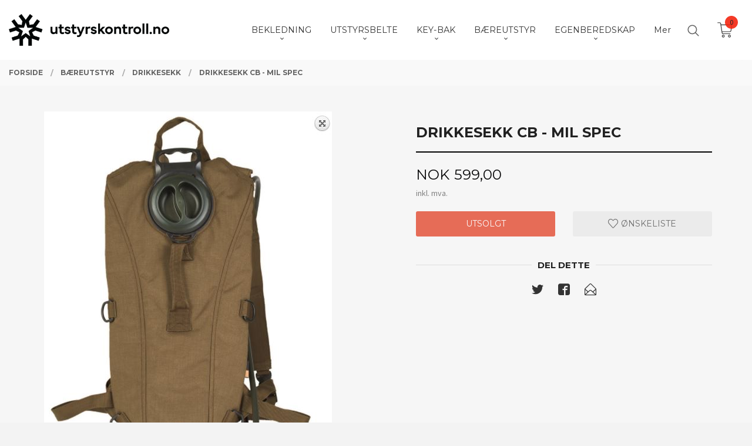

--- FILE ---
content_type: text/html
request_url: https://www.utstyrskontroll.no/produkt/bag-sekk/drikkesekk/drikkesekk-cb-mil-spec
body_size: 22070
content:
<!DOCTYPE html>

<!--[if IE 7]>    <html class="lt-ie10 lt-ie9 lt-ie8 ie7 no-js flyout_menu" lang="no"> <![endif]-->
<!--[if IE 8]>    <html class="lt-ie10 lt-ie9 ie8 no-js flyout_menu" lang="no"> <![endif]-->
<!--[if IE 9]>    <html class="lt-ie10 ie9 no-js flyout_menu" lang="no"> <![endif]-->
<!--[if (gt IE 9)|!(IE)]><!--> <html class="no-js flyout_menu" lang="no"> <!--<![endif]-->

<head prefix="og: http://ogp.me/ns# fb: http://ogp.me/ns/fb# product: http://ogp.me/ns/product#">
    <meta http-equiv="Content-Type" content="text/html; charset=UTF-8">
    <meta http-equiv="X-UA-Compatible" content="IE=edge">
    
                    <title>Drikkesekk CB - Mil Spec | Utstyrskontroll.no</title>
        

    <meta name="description" content="Utstyr og klær til fritid og arbeid ">

    <meta name="keywords" content="">

<meta name="csrf-token" content="2WS9eOP7iC5IutllJpGCEVv1xU8N6RNZJL8spIbV">    <link rel="shortcut icon" href="/favicon.ico">
    <meta property="og:title" content="Drikkesekk CB - Mil Spec">
<meta property="og:type" content="product">

<meta property="og:image" content="https://www.utstyrskontroll.no/assets/img/630/630/bilder_nettbutikk/14234_Sturm_Handels_GmbH_Drikkesekk_CB_-_Mil_Spec_1.jpg">

    <meta property="og:image:width" content="490">
    <meta property="og:image:height" content="623">

<meta property="og:description" content="">


<meta property="product:price:amount" content="599.00"> 
<meta property="product:price:currency" content="NOK">

    <meta property="product:category" content="DRIKKESEKK">
    <meta property="product-category-link" content="https://www.utstyrskontroll.no/butikk/bag-sekk/drikkesekk">

<meta property="product:availability" content="oos">



<meta property="og:url" content="https://www.utstyrskontroll.no/produkt/bag-sekk/drikkesekk/drikkesekk-cb-mil-spec">
<meta property="og:site_name" content="Utstyrskontroll.no">
<meta property="og:locale" content="nb_NO"><!-- Pioneer scripts & style -->
<meta name="viewport" content="width=device-width, initial-scale=1.0, minimum-scale=1">
<!-- Android Lollipop theme support: http://updates.html5rocks.com/2014/11/Support-for-theme-color-in-Chrome-39-for-Android -->
<meta name="theme-color" content="#080809">

<link href="/assets/themes/vertex/css/vertex.compiled.css?ver=1759142756" rel="preload" as="style">
<link href="/assets/themes/vertex/css/vertex.compiled.css?ver=1759142756" rel="stylesheet" type="text/css">


<script type="text/javascript" src="/assets/js/modernizr.min-dev.js"></script>
<script>
    window.FEATURES = (function() {
        var list = {"16":1,"24ai":1,"24chat":1,"24nb":1,"api":1,"barcode_order":1,"batch_process":1,"blog":1,"boxpacker":1,"criteo":1,"customer_stock_notification":1,"dhl":1,"discount":1,"discount_marketing_link":1,"dropshipping":1,"email_redesign":1,"facebook_dpa":1,"facebook_product_catalog":1,"fiken":1,"frontendfaq":1,"giftcard":1,"google_analytics_4":1,"google_shopping":1,"localization":1,"logistra":1,"logistra_printers":1,"logistra_return_label":1,"mailmojo":1,"mega_menu":1,"modal_cart":1,"modal_cart_free_shipping_reminder":1,"modal_cart_products":1,"newsletter":1,"om2_multihandling":1,"pickuppoints":1,"pickuppoints_custom":1,"popup_module":1,"printnode":1,"product_bundles":1,"product_image_slider":1,"product_management_2":1,"product_management_2_customize_layout":1,"product_sorting":1,"reseller":1,"slider":1,"snapchat":1,"stock_reminders":1,"text":1,"thumb_attribute_connection":1,"tripletex":1,"two":1,"two_search_api":1,"update_price_on_attribute_change":1,"users":1,"vipps_express":1,"webshop":1};

        return {
            get: function(name) { return name in list; }
        };
    })();

    if (window.FEATURES.get('facebook_dpa')) {
                facebook_dpa_id = "629598360539308";
            }

</script>

   

<script async src="https://client.24nettbutikk.chat/embed.js" data-chat-id=""></script><script>function chat(){(window.lvchtarr=window.lvchtarr||[]).push(arguments)}</script><script>chat('placement', 'bottom-right');</script><!-- Global site tag (gtag.js) - Google Analytics -->
<script type="text/plain" data-category="analytics" async src="https://www.googletagmanager.com/gtag/js?id=G-82S7M9N0KV"></script>
<script type="text/plain" data-category="analytics">
  window.dataLayer = window.dataLayer || [];
  function gtag(){dataLayer.push(arguments);}
  gtag('js', new Date());

      gtag('config', 'G-PRGT3J6D9L');
    gtag('config', 'G-82S7M9N0KV', {
      theme: 'vertex',
      activeCheckout: 'checkout'
  });
</script>

<script>
    class Item {
        product = {};

        constructor(product) {
            this.product = product;
        }

        #setItemVariant() {
            this.product.item_variant = Array.from(document.querySelectorAll('div.product__attribute'))
                ?.reduce((previousValue, currentValue, currentIndex, array) => {
                    let selectOptions = Array.from(currentValue.children[1].children[0].children);

                    if (!selectOptions.some(option => option.tagName === 'OPTGROUP')) {
                        let attribute = currentValue.children[0].children[0].innerHTML;
                        let value = selectOptions.find(attributeValue => attributeValue.selected).innerHTML;

                        return previousValue += `${attribute}: ${value}${array.length && currentIndex !== array.length - 1 ? ', ' : ''}`;
                    }
                }, '');
        }

        #attachEventListeners() {
            document.querySelectorAll('select.js-attribute').forEach(selector => selector.addEventListener('change', () => this.#setItemVariant()));

            const buyProductButton = document.querySelector('button.js-product__buy-button');

            if (buyProductButton) {
                buyProductButton.addEventListener('click', () => {
                    gtag('event', 'add_to_cart', {
                        currency: 'NOK',
                        value: this.product.value,
                        items: [{ ...this.product, quantity: parseInt(document.getElementById('buy_count').value) }]
                    });
                });
            }

            const buyBundleButton = document.querySelector('button.js-bundle__buy-button');

            if (buyBundleButton) {
                buyBundleButton.addEventListener('click', () => {
                    gtag('event', 'add_to_cart', {
                        currency: 'NOK',
                        value: this.product.value,
                        items: [this.product]
                    });
                });
            }

            const wishListButton = document.querySelector('.product__wishlist-button:not(.disabled)');

            if (wishListButton) {
                wishListButton.addEventListener('click', () => {
                    gtag('event', 'add_to_wishlist', {
                        currency: 'NOK',
                        value: this.product.value,
                        items: [{ ...this.product, quantity: parseInt(document.getElementById('buy_count').value) }],
                    });
                });
            }
        }

        async initialize() {
            await this.#setItemVariant();
            this.#attachEventListeners();

            gtag('event', 'view_item', {
                currency: 'NOK',
                value: this.product.value,
                items: [this.product]
            });
        }
    }
</script>
<!-- Google Analytics -->
<script type="text/plain" data-category="analytics">

    (function (i, s, o, g, r, a, m) {
        i['GoogleAnalyticsObject'] = r;
        i[r] = i[r] || function () {
            (i[r].q = i[r].q || []).push(arguments)
        }, i[r].l = 1 * new Date();
        a = s.createElement(o),
            m = s.getElementsByTagName(o)[0];
        a.async = 1;
        a.src = g;
        m.parentNode.insertBefore(a, m)
    })(window, document, 'script', '//www.google-analytics.com/analytics.js', 'ga');

        ga('create', 'UA-67144353-1', 'auto');
        
    ga('create', 'UA-24343184-8', 'auto', '24nb');

        ga('24nb.send', 'pageview');

    
        ga('send', 'pageview');

    
    
</script>
<div id="sincos-sc"></div>

<script>
    window.SERVER_DATA={"checkoutUrl":"checkout","cartFullHeight":1,"languageId":"1","currency":"NOK","usesFreeShippingReminder":false,"freeShippingCutoff":"1000","useProductUpSell":true,"googleAnalytics4Enabled":true};
</script>
<script src="/js/slider-cart.js?v=b2cf874253b7a8c1bbe7f2dbd336acbb" type="text/javascript"></script>
<script src=" https://assets.mailmojo.no/sdk.js" data-token="aKBrUWbqCQK8b1OQVTnvV4IqfF6Voo" async></script>


<style>
.main-nav__item.level-0>a {
    font-size: 0.9rem;
}
        #logo img {
        max-height: 3.375rem;
    }
        .main-nav__item {
        height: 4.375rem;
        padding: 1.4125rem 1rem;
    }
    a.categorylist__category-wrap.bordered.bordered--all.equal-height-column-innerwrap.readon-icon__wrapper {
    background-color: white;
}
.product__imagegallery li.product__imagegallery__imagewrap .th:hover, .product__imagegallery li.product__imagegallery__imagewrap .th:focus, .product__imagegallery li.product__imagegallery__imagewrap .th.active {
    opacity: 1;
    background-color: white;
}
.productlist__product .bordered--all {
    border: none;
    background-color: white;
    box-shadow: 0 10px 16px 0 rgb(0 0 0 / 17%), 0 6px 20px 0 rgb(0 0 0 / 0%) !important;
}
</style>

<style>
@media all and (max-width: 600px){
.equal-height-column {
    width: 50%!important;
}
}
.productlist__product .discount {
    display: block;
    background-color: rgba(243,36,15,0.9);
    color: #ffffff;
    border-radius: 50%;
    width: 4rem;
    height: 4rem;
    line-height: 4rem;
    font-size: 0.8125rem;
    position: absolute;
    top: 1rem;
    right: 1rem;
    transition: background-color 300ms ease-out;
    font-weight: 900;
    font-size: 1.2rem!important;
}
.productlist__product .discount span {
    font-size: 1.2rem!important;
}
.productlist__product-wrap:hover .discount {
    background-color: #f3240f;
    color: #ffffff;
}
.mm-popup-wrapper h1, .mm-popup-wrapper h2, .mm-popup-wrapper h3, .mm-popup-wrapper p, .mm-popup-wrapper ul, .mm-popup-wrapper ol, .mm-popup-wrapper li, .mm-popup-wrapper [class^="mm-popup"] {
    display: block;
    position: relative;
    top: auto;
    right: auto;
    bottom: auto;
    left: auto;
    float: none;
    transform: none;
    transition: none;
    animation: none;
    opacity: 1;
    margin: 0;
    box-sizing: border-box;
    border: none;
    box-shadow: none;
    background: none;
    padding: 0;
    width: auto;
    max-width: none;
    min-width: 0;
    height: auto;
    max-height: none;
    min-height: 0;
    overflow: visible;
    text-align: left;
    text-transform: none;
    text-decoration: none;
    text-shadow: none;
    line-height: 1;
    letter-spacing: normal;
    word-spacing: normal;
    color: inherit;
    font: inherit;
    filter: none;
    max-width: 317px!important;
}
</style><link rel="stylesheet" href="/css/cookie_consent.css">
<script defer src="/js/cookie_consent.js"></script>
<script>
    window.dataLayer = window.dataLayer || [];
    function gtag(){dataLayer.push(arguments);}

    // Set default consent to 'denied' as a placeholder
    // Determine actual values based on your own requirements
    gtag('consent', 'default', {
        'ad_storage': 'denied',
        'ad_user_data': 'denied',
        'ad_personalization': 'denied',
        'analytics_storage': 'denied',
        'url_passthrough': 'denied'
    });

</script>

<script>

    window.addEventListener('load', function(){

        CookieConsent.run({
            cookie: {
                name: 'cookie_consent_cookie',
                domain: window.location.hostname,
                path: '/',
                expiresAfterDays: 30,
                sameSite: 'Lax'
            },
            disablePageInteraction: true,
            guiOptions: {
                consentModal: {
                    layout: 'box inline',
                    position: 'middle center',
                    equalWeightButtons: false,
                }
            },
            categories: {
                necessary: {
                    enabled: true,
                    readonly: true,
                },
                analytics: {},
                targeting: {}
            },
            language: {
                default: 'no',
                translations: {
                    no: {
                        consentModal: {
                            title: 'Vi bruker cookies!',
                            description: '<p>Vi benytter første- og tredjeparts cookies (informasjonskapsler).</p><br><br><p>Cookies bruker til: </p><br><ul style="padding-left:3px;"><li>Nødvendige funksjoner på nettsiden</li><li>Analyse og statistikk</li><li>Markedsføring som kan brukes for personlig tilpasning av annonser</li></ul><br><p>Velg “Godta alle” om du aksepterer vår bruk av cookie. Hvis du ønsker å endre på cookie-innstillingene, velg “La meg velge selv”.</p><br><p>Les mer om vår Cookie policy <a href="/side/cookies">her.</a></p>',
                            acceptAllBtn: 'Godta alle',
                            acceptNecessaryBtn: 'Godta kun nødvendige',
                            showPreferencesBtn: 'La meg velge selv',
                        },
                        preferencesModal: {
                            title: 'Innstillinger',
                            acceptAllBtn: 'Godta alle',
                            acceptNecessaryBtn: 'Godta kun nødvendige',
                            savePreferencesBtn: 'Lagre og godta innstillinger',
                            closeIconLabel: 'Lukk',
                            sections: [
                                {
                                    title: 'Bruk av cookies 📢',
                                    description: 'Vi bruker cookies for å sikre deg en optimal opplevelse i nettbutikken vår. Noen cookies er påkrevd for at nettbutikken skal fungere. Les mer om vår <a href="/side/sikkerhet_og_personvern" class="cc-link">personvernerklæring</a>.'
                                },
                                {
                                    title: 'Helt nødvendige cookies',
                                    description: 'Cookies som er helt nødvendig for at nettbutikken skal fungere. Man får ikke handlet i nettbutikken uten disse.',
                                },
                                {
                                    title: 'Cookies rundt analyse og oppsamling av statistikk',
                                    description: 'Cookie som lagrer anonym statistikk av besøkende i nettbutikken. Disse brukes av nettbutikkeier for å lære seg mer om hvem publikummet sitt er.',
                                    linkedCategory: 'analytics'
                                },
                                {
                                    title: 'Cookies rundt markedsføring og retargeting',
                                    description: 'Cookies som samler informasjon om din bruk av nettsiden slik at markedsføring kan tilpasses deg.',
                                    linkedCategory: 'targeting'
                                },
                                {
                                    title: 'Mer informasjon',
                                    description: 'Ved spørsmål om vår policy rundt cookies og dine valg, ta gjerne kontakt med oss på <a href="mailto:thomas@utstyrskontroll.no">thomas@utstyrskontroll.no</a>.'
                                }
                            ]
                        }
                    }
                }
            }
        });
    });
</script>

<script type="text/plain" data-category="targeting">
    window.dataLayer = window.dataLayer || [];
    function gtag(){ dataLayer.push(arguments); }
    gtag('consent', 'update', {
        'ad_storage': 'granted',
        'ad_user_data': 'granted',
        'ad_personalization': 'granted'
    });
</script>

<script type="text/plain" data-category="analytics">
    window.dataLayer = window.dataLayer || [];
    function gtag(){ dataLayer.push(arguments); }
    gtag('consent', 'update', {
        'analytics_storage': 'granted',
        'url_passthrough': 'granted'
    });
</script>

        </head>

<body class="sticky-footer-menu">

    <a href="#main-content" class="sr-only">Gå til innholdet</a>

    <input type="checkbox" id="menu-toggler">

<script>
    document.addEventListener('DOMContentLoaded', function() {
        $('#menu-toggler').change(function() {
            $('body')[this.checked ? 'addClass' : 'removeClass']('menu-open');
        });
    });
</script>

<label id="menu-mask" for="menu-toggler" style="cursor: url([data-uri]),zoom-out"> </label>
<nav id="menu">
    <header>
        <h3>Meny</h3>
        <label for="menu-toggler" class="menu-close">
            <svg xmlns="http://www.w3.org/2000/svg" width="24" height="24" viewBox="0 0 24 24" fill="none" stroke="currentColor" stroke-width="2" stroke-linecap="round" stroke-linejoin="round" class="feather feather-x"><line x1="18" y1="6" x2="6" y2="18"></line> <line x1="6" y1="6" x2="18" y2="18"></line></svg>
        </label>
    </header>

    <ul class="menu--level-0">
<li id="menu-frontpage-link" class=""><div class="menu-item-wrap"><a href="https://www.utstyrskontroll.no/">Forside</a></div></li><li class="parent"><input type="checkbox" id="menu-193-opener" class="menu--opener" ><div class="menu-item-wrap"><a href="/butikk/bekledning">BEKLEDNING</a><label for="menu-193-opener"><i class="icon-keyboard-arrow-down icon-large"></i></label></div><ul class="menu--level-1">
<li class=""><div class="menu-item-wrap"><a href="/butikk/bekledning/hansker">HANSKER</a></div></li><li class=""><div class="menu-item-wrap"><a href="/butikk/bekledning/combat-shirt-mm">SKJORTE & GENSER</a></div></li><li class=""><div class="menu-item-wrap"><a href="/butikk/bekledning/jakker">JAKKER</a></div></li><li class=""><div class="menu-item-wrap"><a href="/butikk/bekledning/bukser">BUKSER</a></div></li><li class="parent"><input type="checkbox" id="menu-214-opener" class="menu--opener" ><div class="menu-item-wrap"><a href="/butikk/bekledning/hodeplagg">HODEPLAGG</a><label for="menu-214-opener"><i class="icon-keyboard-arrow-down icon-large"></i></label></div><ul class="menu--level-2">
<li class=""><div class="menu-item-wrap"><a href="/butikk/bekledning/hodeplagg/lue">lue</a></div></li><li class=""><div class="menu-item-wrap"><a href="/butikk/bekledning/hodeplagg/caps">caps</a></div></li><li class=""><div class="menu-item-wrap"><a href="/butikk/bekledning/hodeplagg/patruljehatt">patruljehatt </a></div></li></ul>
</li><li class=""><div class="menu-item-wrap"><a href="/butikk/bekledning/hals-skjerf">HALS & SKJERF</a></div></li><li class=""><div class="menu-item-wrap"><a href="/butikk/bekledning/poncho">PONCHO</a></div></li><li class=""><div class="menu-item-wrap"><a href="/butikk/bekledning/woobie">WOOBIE</a></div></li></ul>
</li><li class="parent"><input type="checkbox" id="menu-202-opener" class="menu--opener" ><div class="menu-item-wrap"><a href="/butikk/utstyrsbelte">UTSTYRSBELTE </a><label for="menu-202-opener"><i class="icon-keyboard-arrow-down icon-large"></i></label></div><ul class="menu--level-1">
<li class=""><div class="menu-item-wrap"><a href="/butikk/utstyrsbelte/belte-kore">BELTE - KORE </a></div></li><li class=""><div class="menu-item-wrap"><a href="/butikk/utstyrsbelte/belte">BELTE </a></div></li><li class=""><div class="menu-item-wrap"><a href="/butikk/utstyrsbelte/utstyrsbelte-1">BELTE - COBRA SPENNE</a></div></li><li class=""><div class="menu-item-wrap"><a href="/butikk/utstyrsbelte/zak-tool-1">HÅNDJERNSNØKKEL MM</a></div></li><li class=""><div class="menu-item-wrap"><a href="/butikk/utstyrsbelte/mag-tasker-drop-lomme">MAG TASKER</a></div></li><li class=""><div class="menu-item-wrap"><a href="/butikk/utstyrsbelte/adm-lommer">ADM LOMMER</a></div></li><li class=""><div class="menu-item-wrap"><a href="/butikk/utstyrsbelte/flerbrukslommer">FLERBRUKSLOMMER </a></div></li><li class=""><div class="menu-item-wrap"><a href="/butikk/utstyrsbelte/medic-lommer">MEDIC LOMMER</a></div></li><li class=""><div class="menu-item-wrap"><a href="/butikk/utstyrsbelte/lykteholder-hanskeholder-mm">LYKTEHOLDER, HANSKEHOLDER MM</a></div></li><li class=""><div class="menu-item-wrap"><a href="/butikk/utstyrsbelte/nokkelholdere">NØKKELHOLDER, NØKKELSNOR MM</a></div></li><li class=""><div class="menu-item-wrap"><a href="/butikk/utstyrsbelte/handjernstasker">HÅNDJERNSTASKER</a></div></li><li class=""><div class="menu-item-wrap"><a href="/butikk/utstyrsbelte/drop-lomme">DROP LOMME</a></div></li></ul>
</li><li class="parent"><input type="checkbox" id="menu-243-opener" class="menu--opener" ><div class="menu-item-wrap"><a href="/butikk/key-bak-produkt">KEY-BAK</a><label for="menu-243-opener"><i class="icon-keyboard-arrow-down icon-large"></i></label></div><ul class="menu--level-1">
<li class=""><div class="menu-item-wrap"><a href="/butikk/key-bak-produkt/nokkeljojo">NØKKELJOJO</a></div></li><li class=""><div class="menu-item-wrap"><a href="/butikk/key-bak-produkt/adgangskort">ADGANGSKORT HOLDER</a></div></li></ul>
</li><li class="selected parent"><input type="checkbox" id="menu-221-opener" class="menu--opener" checked><div class="menu-item-wrap"><a href="/butikk/bag-sekk">BÆREUTSTYR</a><label for="menu-221-opener"><i class="icon-keyboard-arrow-down icon-large"></i></label></div><ul class="menu--level-1">
<li class=""><div class="menu-item-wrap"><a href="/butikk/bag-sekk/sb-vest">SAMBANDSVEST</a></div></li><li class=""><div class="menu-item-wrap"><a href="/butikk/bag-sekk/utstyrsbag">UTSTYRSBAG</a></div></li><li class=""><div class="menu-item-wrap"><a href="/butikk/bag-sekk/sekk-liten">SEKK LITEN</a></div></li><li class=""><div class="menu-item-wrap"><a href="/butikk/bag-sekk/sekk-medium">SEKK MEDIUM</a></div></li><li class=""><div class="menu-item-wrap"><a href="/butikk/bag-sekk/sekk-stor">SEKK STOR</a></div></li><li class=""><div class="menu-item-wrap"><a href="/butikk/bag-sekk/platebaerer">PLATEBÆRER & SLING MM</a></div></li><li class=""><div class="menu-item-wrap"><a href="/butikk/bag-sekk/sling-bag">SLING BAG & SKULDERBAG</a></div></li><li class=""><div class="menu-item-wrap"><a href="/butikk/bag-sekk/hoftebelte">HOFTEBELTE</a></div></li><li class="current"><div class="menu-item-wrap"><a href="/butikk/bag-sekk/drikkesekk">DRIKKESEKK</a></div></li><li class=""><div class="menu-item-wrap"><a href="/butikk/bag-sekk/tilbehor-sekk-bag">SEKK & BAG TILBEHØR</a></div></li><li class=""><div class="menu-item-wrap"><a href="/butikk/bag-sekk/rundt-hals">RUNDT HALS MM</a></div></li></ul>
</li><li class="parent"><input type="checkbox" id="menu-227-opener" class="menu--opener" ><div class="menu-item-wrap"><a href="/butikk/friluftsliv">EGENBEREDSKAP</a><label for="menu-227-opener"><i class="icon-keyboard-arrow-down icon-large"></i></label></div><ul class="menu--level-1">
<li class="parent"><input type="checkbox" id="menu-331-opener" class="menu--opener" ><div class="menu-item-wrap"><a href="/butikk/friluftsliv/lys-og-tilbehor">LYKT OG TILBEHØR</a><label for="menu-331-opener"><i class="icon-keyboard-arrow-down icon-large"></i></label></div><ul class="menu--level-2">
<li class=""><div class="menu-item-wrap"><a href="/butikk/friluftsliv/lys-og-tilbehor/lykt-2">Lykt </a></div></li><li class=""><div class="menu-item-wrap"><a href="/butikk/friluftsliv/lys-og-tilbehor/hodelykt-1">Hodelykt</a></div></li><li class=""><div class="menu-item-wrap"><a href="/butikk/friluftsliv/lys-og-tilbehor/lader-batterier">Lader & Batterier</a></div></li><li class=""><div class="menu-item-wrap"><a href="/butikk/friluftsliv/lys-og-tilbehor/lightstick">Lightstick</a></div></li></ul>
</li><li class=""><div class="menu-item-wrap"><a href="/butikk/friluftsliv/overlevelse">VARME - OVERLEVELSE</a></div></li><li class="parent"><input type="checkbox" id="menu-327-opener" class="menu--opener" ><div class="menu-item-wrap"><a href="/butikk/friluftsliv/medic-forstehjelp">MEDIC - FØRSTEHJELP</a><label for="menu-327-opener"><i class="icon-keyboard-arrow-down icon-large"></i></label></div><ul class="menu--level-2">
<li class=""><div class="menu-item-wrap"><a href="/butikk/friluftsliv/medic-forstehjelp/blodningskontroll">Blødningskontroll</a></div></li><li class=""><div class="menu-item-wrap"><a href="/butikk/friluftsliv/medic-forstehjelp/div-medic">Div medic utstyr</a></div></li><li class=""><div class="menu-item-wrap"><a href="/butikk/friluftsliv/medic-forstehjelp/forstehjelpsvesker-mm">Førstehjelpsvesker mm</a></div></li></ul>
</li><li class=""><div class="menu-item-wrap"><a href="/butikk/friluftsliv/campe">CAMPE</a></div></li><li class=""><div class="menu-item-wrap"><a href="/butikk/friluftsliv/paracord-mm">CORD & TAPE</a></div></li><li class=""><div class="menu-item-wrap"><a href="/butikk/friluftsliv/multiverktoy">MULTIVERKTØY   </a></div></li><li class=""><div class="menu-item-wrap"><a href="/butikk/friluftsliv/navigere">NAVIGERE</a></div></li><li class=""><div class="menu-item-wrap"><a href="/butikk/friluftsliv/div-egenberedskap">DIV EGENBEREDSKAP</a></div></li></ul>
</li><li class="parent"><input type="checkbox" id="menu-249-opener" class="menu--opener" ><div class="menu-item-wrap"><a href="/butikk/utstyr">DIVERSE</a><label for="menu-249-opener"><i class="icon-keyboard-arrow-down icon-large"></i></label></div><ul class="menu--level-1">
<li class="parent"><input type="checkbox" id="menu-311-opener" class="menu--opener" ><div class="menu-item-wrap"><a href="/butikk/utstyr/tilbud-og-restetorg">TILBUD & OUTLET</a><label for="menu-311-opener"><i class="icon-keyboard-arrow-down icon-large"></i></label></div><ul class="menu--level-2">
<li class=""><div class="menu-item-wrap"><a href="/butikk/utstyr/tilbud-og-restetorg/mndtilbud">MND TILBUD</a></div></li><li class=""><div class="menu-item-wrap"><a href="/butikk/utstyr/tilbud-og-restetorg/restetorget-1">OUTLET</a></div></li></ul>
</li><li class="parent"><input type="checkbox" id="menu-319-opener" class="menu--opener" ><div class="menu-item-wrap"><a href="/butikk/utstyr/kniv-og-verktoy">KNIV OG VERKTØY </a><label for="menu-319-opener"><i class="icon-keyboard-arrow-down icon-large"></i></label></div><ul class="menu--level-2">
<li class=""><div class="menu-item-wrap"><a href="/butikk/utstyr/kniv-og-verktoy/slirekniver">SLIREKNIVER</a></div></li><li class=""><div class="menu-item-wrap"><a href="/butikk/utstyr/kniv-og-verktoy/foldekniver">FOLDEKNIVER</a></div></li><li class=""><div class="menu-item-wrap"><a href="/butikk/utstyr/kniv-og-verktoy/multiverktoy-mm">MULTIVERKTØY MM</a></div></li><li class=""><div class="menu-item-wrap"><a href="/butikk/utstyr/kniv-og-verktoy/slirer-holdere">SLIRER/HOLDERE</a></div></li></ul>
</li><li class="parent"><input type="checkbox" id="menu-258-opener" class="menu--opener" ><div class="menu-item-wrap"><a href="/butikk/utstyr/skrivesaker">SKRIVESAKER</a><label for="menu-258-opener"><i class="icon-keyboard-arrow-down icon-large"></i></label></div><ul class="menu--level-2">
<li class=""><div class="menu-item-wrap"><a href="/butikk/utstyr/skrivesaker/papir-blokk">papir/blokk</a></div></li><li class=""><div class="menu-item-wrap"><a href="/butikk/utstyr/skrivesaker/penner">penn mm</a></div></li><li class=""><div class="menu-item-wrap"><a href="/butikk/utstyr/skrivesaker/omslag-mm">omslag, mappe mm</a></div></li></ul>
</li><li class=""><div class="menu-item-wrap"><a href="/butikk/utstyr/briller-bolle">BRILLER </a></div></li><li class=""><div class="menu-item-wrap"><a href="/butikk/utstyr/goggles">GOGGLES </a></div></li><li class=""><div class="menu-item-wrap"><a href="/butikk/utstyr/annet">ANNET </a></div></li><li class=""><div class="menu-item-wrap"><a href="/butikk/utstyr/k9-hund">K9 - HUND</a></div></li></ul>
</li><li class="parent"><input type="checkbox" id="menu-265-opener" class="menu--opener" ><div class="menu-item-wrap"><a href="/butikk/patch-mm">PATCH MM</a><label for="menu-265-opener"><i class="icon-keyboard-arrow-down icon-large"></i></label></div><ul class="menu--level-1">
<li class=""><div class="menu-item-wrap"><a href="/butikk/patch-mm/flagg-patcher">FLAGG</a></div></li><li class=""><div class="menu-item-wrap"><a href="/butikk/patch-mm/funksjons-patcher">FUNKSJONS PATCHER</a></div></li><li class=""><div class="menu-item-wrap"><a href="/butikk/patch-mm/morale-patcher">DIVERSE PATCHER</a></div></li><li class=""><div class="menu-item-wrap"><a href="/butikk/patch-mm/ir-patcher">IR PATCHER</a></div></li><li class=""><div class="menu-item-wrap"><a href="/butikk/patch-mm/pins-mm">PINS, KLISTREMERKER MM</a></div></li><li class=""><div class="menu-item-wrap"><a href="/butikk/patch-mm/intops-veteran">INTOPS/VETERAN</a></div></li></ul>
</li></ul>

</nav>

<div class="hide-for-large-up hide-on-print" id="sticky-footer-menu">
    <ul>
        <li id="sticky-footer-menu__navigation">
            <label for="menu-toggler" id="sticky-footer-menu__menu-open">
                <svg class="burger-icon" viewBox="0 0 32 32" xmlns="http://www.w3.org/2000/svg"><title/><g data-name="menu" id="menu_"><path d="M29,6H3A1,1,0,0,0,3,8H29a1,1,0,0,0,0-2Z"/><path d="M3,17H16a1,1,0,0,0,0-2H3a1,1,0,0,0,0,2Z"/><path d="M25,24H3a1,1,0,0,0,0,2H25a1,1,0,0,0,0-2Z"/></g></svg>
                <span class="sticky-footer__icon-label">Meny</span>
            </label>
        </li>
        <li id="sticky-footer-menu__search">
            <a href="#search-modal">
                <svg class="search-icon" version="1.1" viewBox="0 0 30 30" xml:space="preserve" xmlns="http://www.w3.org/2000/svg"><circle cx="13" cy="13" r="9" style="fill:none;stroke:#000000;stroke-width:2;stroke-miterlimit:10;"></circle><line style="fill:none;stroke:#000000;stroke-width:2;stroke-linecap:round;stroke-miterlimit:10;" x1="26" x2="19.437" y1="26" y2="19.437"></line></svg>
                <span class="sticky-footer__icon-label">Søk</span>
            </a>
        </li>
        <li id="sticky-footer-menu__profile">
            <a href="https://www.utstyrskontroll.no/kunde">
                <svg class="profile-icon" viewBox="0 0 48 48"
                     xml:space="preserve" xmlns="http://www.w3.org/2000/svg"><g><path d="M24,26c6.6,0,12-5.4,12-12S30.6,2,24,2c-6.6,0-12,5.4-12,12S17.4,26,24,26z M24,4c5.5,0,10,4.5,10,10s-4.5,10-10,10   c-5.5,0-10-4.5-10-10S18.5,4,24,4z"/><path d="M33,28H15C7.8,28,2,33.8,2,41v5h2v-5c0-6.1,4.9-11,11-11h18c6.1,0,11,4.9,11,11v5h2v-5C46,33.8,40.2,28,33,28z"/></g></svg>
                <span class="sticky-footer__icon-label">Min konto</span>
            </a>
        </li>
        <li id="sticky-footer-menu__cart" class="cart-and-checkout">
            <a href="https://www.utstyrskontroll.no/kasse" class="neutral-link cart-button cart-button--empty">
                <svg version="1.1" viewBox="0 0 48 48" xml:space="preserve" xmlns="http://www.w3.org/2000/svg"><g><path d="M19,38c-2.2,0-4,1.8-4,4s1.8,4,4,4c2.2,0,4-1.8,4-4S21.2,38,19,38z M19,44c-1.1,0-2-0.9-2-2s0.9-2,2-2s2,0.9,2,2   S20.1,44,19,44z"/><path d="M37,38c-2.2,0-4,1.8-4,4s1.8,4,4,4s4-1.8,4-4S39.2,38,37,38z M37,44c-1.1,0-2-0.9-2-2s0.9-2,2-2s2,0.9,2,2S38.1,44,37,44z"/><path d="M43.6,9.4C42.9,8.5,41.7,8,40.5,8H12.8l-0.4-2.6c-0.3-1.9-2-3.4-4-3.4H2v2h6.4c1,0,1.9,0.7,2,1.7l4.2,27.1   c0.4,1.9,2.1,3.3,4,3.3H40v-2H18.6c-1,0-1.8-0.7-2-1.7L16.2,30h22.2c1.9,0,3.6-1.4,4-3.5l2.1-14C44.7,11.4,44.4,10.3,43.6,9.4z    M42.5,12.3l-2.1,14c-0.2,1.1-1,1.8-2,1.8H15.9l-2.8-18h27.4c0.6,0,1.2,0.3,1.6,0.7C42.5,11.1,42.6,11.7,42.5,12.3z"/></g></svg>
                <span class="cart-button__text sticky-footer__icon-label">Handlevogn</span>
                <span class="cart-button__quantity">0</span>
            </a>
        </li>
    </ul>
</div>
<div id="outer-wrap">
    <div id="inner-wrap" class="not-frontpage">
        <div id="search-modal" class="fade">
    <a href="#" id="search-modal__close">
        <svg enable-background="new 0 0 100 100" id="search-modal__close-icon" version="1.1" viewBox="0 0 100 100"
             xml:space="preserve" xmlns="http://www.w3.org/2000/svg"><polygon fill="#ffffff" points="77.6,21.1 49.6,49.2 21.5,21.1 19.6,23 47.6,51.1 19.6,79.2 21.5,81.1 49.6,53 77.6,81.1 79.6,79.2   51.5,51.1 79.6,23 "/></svg>
    </a>

    <form id="searh-modal__form" action="/search" accept-charset="UTF-8" method="get" autocomplete="off">
        <input placeholder="søkeord" id="search-modal__input" type="search" name="q" value="" autofocus />
    </form>
</div><input type="checkbox" id="menu-toggler">

<script>
    document.addEventListener('DOMContentLoaded', function() {
        $('#menu-toggler').change(function() {
            $('body')[this.checked ? 'addClass' : 'removeClass']('menu-open');
        });
    });
</script>

<label id="menu-mask" for="menu-toggler" style="cursor: url([data-uri]),zoom-out"> </label>
<nav id="menu">
    <header>
        <h3>Meny</h3>
        <label for="menu-toggler" class="menu-close">
            <svg xmlns="http://www.w3.org/2000/svg" width="24" height="24" viewBox="0 0 24 24" fill="none" stroke="currentColor" stroke-width="2" stroke-linecap="round" stroke-linejoin="round" class="feather feather-x"><line x1="18" y1="6" x2="6" y2="18"></line> <line x1="6" y1="6" x2="18" y2="18"></line></svg>
        </label>
    </header>

    <ul class="menu--level-0">
<li id="menu-frontpage-link" class=""><div class="menu-item-wrap"><a href="https://www.utstyrskontroll.no/">Forside</a></div></li><li class="parent"><input type="checkbox" id="menu-193-opener" class="menu--opener" ><div class="menu-item-wrap"><a href="/butikk/bekledning">BEKLEDNING</a><label for="menu-193-opener"><i class="icon-keyboard-arrow-down icon-large"></i></label></div><ul class="menu--level-1">
<li class=""><div class="menu-item-wrap"><a href="/butikk/bekledning/hansker">HANSKER</a></div></li><li class=""><div class="menu-item-wrap"><a href="/butikk/bekledning/combat-shirt-mm">SKJORTE & GENSER</a></div></li><li class=""><div class="menu-item-wrap"><a href="/butikk/bekledning/jakker">JAKKER</a></div></li><li class=""><div class="menu-item-wrap"><a href="/butikk/bekledning/bukser">BUKSER</a></div></li><li class="parent"><input type="checkbox" id="menu-214-opener" class="menu--opener" ><div class="menu-item-wrap"><a href="/butikk/bekledning/hodeplagg">HODEPLAGG</a><label for="menu-214-opener"><i class="icon-keyboard-arrow-down icon-large"></i></label></div><ul class="menu--level-2">
<li class=""><div class="menu-item-wrap"><a href="/butikk/bekledning/hodeplagg/lue">lue</a></div></li><li class=""><div class="menu-item-wrap"><a href="/butikk/bekledning/hodeplagg/caps">caps</a></div></li><li class=""><div class="menu-item-wrap"><a href="/butikk/bekledning/hodeplagg/patruljehatt">patruljehatt </a></div></li></ul>
</li><li class=""><div class="menu-item-wrap"><a href="/butikk/bekledning/hals-skjerf">HALS & SKJERF</a></div></li><li class=""><div class="menu-item-wrap"><a href="/butikk/bekledning/poncho">PONCHO</a></div></li><li class=""><div class="menu-item-wrap"><a href="/butikk/bekledning/woobie">WOOBIE</a></div></li></ul>
</li><li class="parent"><input type="checkbox" id="menu-202-opener" class="menu--opener" ><div class="menu-item-wrap"><a href="/butikk/utstyrsbelte">UTSTYRSBELTE </a><label for="menu-202-opener"><i class="icon-keyboard-arrow-down icon-large"></i></label></div><ul class="menu--level-1">
<li class=""><div class="menu-item-wrap"><a href="/butikk/utstyrsbelte/belte-kore">BELTE - KORE </a></div></li><li class=""><div class="menu-item-wrap"><a href="/butikk/utstyrsbelte/belte">BELTE </a></div></li><li class=""><div class="menu-item-wrap"><a href="/butikk/utstyrsbelte/utstyrsbelte-1">BELTE - COBRA SPENNE</a></div></li><li class=""><div class="menu-item-wrap"><a href="/butikk/utstyrsbelte/zak-tool-1">HÅNDJERNSNØKKEL MM</a></div></li><li class=""><div class="menu-item-wrap"><a href="/butikk/utstyrsbelte/mag-tasker-drop-lomme">MAG TASKER</a></div></li><li class=""><div class="menu-item-wrap"><a href="/butikk/utstyrsbelte/adm-lommer">ADM LOMMER</a></div></li><li class=""><div class="menu-item-wrap"><a href="/butikk/utstyrsbelte/flerbrukslommer">FLERBRUKSLOMMER </a></div></li><li class=""><div class="menu-item-wrap"><a href="/butikk/utstyrsbelte/medic-lommer">MEDIC LOMMER</a></div></li><li class=""><div class="menu-item-wrap"><a href="/butikk/utstyrsbelte/lykteholder-hanskeholder-mm">LYKTEHOLDER, HANSKEHOLDER MM</a></div></li><li class=""><div class="menu-item-wrap"><a href="/butikk/utstyrsbelte/nokkelholdere">NØKKELHOLDER, NØKKELSNOR MM</a></div></li><li class=""><div class="menu-item-wrap"><a href="/butikk/utstyrsbelte/handjernstasker">HÅNDJERNSTASKER</a></div></li><li class=""><div class="menu-item-wrap"><a href="/butikk/utstyrsbelte/drop-lomme">DROP LOMME</a></div></li></ul>
</li><li class="parent"><input type="checkbox" id="menu-243-opener" class="menu--opener" ><div class="menu-item-wrap"><a href="/butikk/key-bak-produkt">KEY-BAK</a><label for="menu-243-opener"><i class="icon-keyboard-arrow-down icon-large"></i></label></div><ul class="menu--level-1">
<li class=""><div class="menu-item-wrap"><a href="/butikk/key-bak-produkt/nokkeljojo">NØKKELJOJO</a></div></li><li class=""><div class="menu-item-wrap"><a href="/butikk/key-bak-produkt/adgangskort">ADGANGSKORT HOLDER</a></div></li></ul>
</li><li class="selected parent"><input type="checkbox" id="menu-221-opener" class="menu--opener" checked><div class="menu-item-wrap"><a href="/butikk/bag-sekk">BÆREUTSTYR</a><label for="menu-221-opener"><i class="icon-keyboard-arrow-down icon-large"></i></label></div><ul class="menu--level-1">
<li class=""><div class="menu-item-wrap"><a href="/butikk/bag-sekk/sb-vest">SAMBANDSVEST</a></div></li><li class=""><div class="menu-item-wrap"><a href="/butikk/bag-sekk/utstyrsbag">UTSTYRSBAG</a></div></li><li class=""><div class="menu-item-wrap"><a href="/butikk/bag-sekk/sekk-liten">SEKK LITEN</a></div></li><li class=""><div class="menu-item-wrap"><a href="/butikk/bag-sekk/sekk-medium">SEKK MEDIUM</a></div></li><li class=""><div class="menu-item-wrap"><a href="/butikk/bag-sekk/sekk-stor">SEKK STOR</a></div></li><li class=""><div class="menu-item-wrap"><a href="/butikk/bag-sekk/platebaerer">PLATEBÆRER & SLING MM</a></div></li><li class=""><div class="menu-item-wrap"><a href="/butikk/bag-sekk/sling-bag">SLING BAG & SKULDERBAG</a></div></li><li class=""><div class="menu-item-wrap"><a href="/butikk/bag-sekk/hoftebelte">HOFTEBELTE</a></div></li><li class="current"><div class="menu-item-wrap"><a href="/butikk/bag-sekk/drikkesekk">DRIKKESEKK</a></div></li><li class=""><div class="menu-item-wrap"><a href="/butikk/bag-sekk/tilbehor-sekk-bag">SEKK & BAG TILBEHØR</a></div></li><li class=""><div class="menu-item-wrap"><a href="/butikk/bag-sekk/rundt-hals">RUNDT HALS MM</a></div></li></ul>
</li><li class="parent"><input type="checkbox" id="menu-227-opener" class="menu--opener" ><div class="menu-item-wrap"><a href="/butikk/friluftsliv">EGENBEREDSKAP</a><label for="menu-227-opener"><i class="icon-keyboard-arrow-down icon-large"></i></label></div><ul class="menu--level-1">
<li class="parent"><input type="checkbox" id="menu-331-opener" class="menu--opener" ><div class="menu-item-wrap"><a href="/butikk/friluftsliv/lys-og-tilbehor">LYKT OG TILBEHØR</a><label for="menu-331-opener"><i class="icon-keyboard-arrow-down icon-large"></i></label></div><ul class="menu--level-2">
<li class=""><div class="menu-item-wrap"><a href="/butikk/friluftsliv/lys-og-tilbehor/lykt-2">Lykt </a></div></li><li class=""><div class="menu-item-wrap"><a href="/butikk/friluftsliv/lys-og-tilbehor/hodelykt-1">Hodelykt</a></div></li><li class=""><div class="menu-item-wrap"><a href="/butikk/friluftsliv/lys-og-tilbehor/lader-batterier">Lader & Batterier</a></div></li><li class=""><div class="menu-item-wrap"><a href="/butikk/friluftsliv/lys-og-tilbehor/lightstick">Lightstick</a></div></li></ul>
</li><li class=""><div class="menu-item-wrap"><a href="/butikk/friluftsliv/overlevelse">VARME - OVERLEVELSE</a></div></li><li class="parent"><input type="checkbox" id="menu-327-opener" class="menu--opener" ><div class="menu-item-wrap"><a href="/butikk/friluftsliv/medic-forstehjelp">MEDIC - FØRSTEHJELP</a><label for="menu-327-opener"><i class="icon-keyboard-arrow-down icon-large"></i></label></div><ul class="menu--level-2">
<li class=""><div class="menu-item-wrap"><a href="/butikk/friluftsliv/medic-forstehjelp/blodningskontroll">Blødningskontroll</a></div></li><li class=""><div class="menu-item-wrap"><a href="/butikk/friluftsliv/medic-forstehjelp/div-medic">Div medic utstyr</a></div></li><li class=""><div class="menu-item-wrap"><a href="/butikk/friluftsliv/medic-forstehjelp/forstehjelpsvesker-mm">Førstehjelpsvesker mm</a></div></li></ul>
</li><li class=""><div class="menu-item-wrap"><a href="/butikk/friluftsliv/campe">CAMPE</a></div></li><li class=""><div class="menu-item-wrap"><a href="/butikk/friluftsliv/paracord-mm">CORD & TAPE</a></div></li><li class=""><div class="menu-item-wrap"><a href="/butikk/friluftsliv/multiverktoy">MULTIVERKTØY   </a></div></li><li class=""><div class="menu-item-wrap"><a href="/butikk/friluftsliv/navigere">NAVIGERE</a></div></li><li class=""><div class="menu-item-wrap"><a href="/butikk/friluftsliv/div-egenberedskap">DIV EGENBEREDSKAP</a></div></li></ul>
</li><li class="parent"><input type="checkbox" id="menu-249-opener" class="menu--opener" ><div class="menu-item-wrap"><a href="/butikk/utstyr">DIVERSE</a><label for="menu-249-opener"><i class="icon-keyboard-arrow-down icon-large"></i></label></div><ul class="menu--level-1">
<li class="parent"><input type="checkbox" id="menu-311-opener" class="menu--opener" ><div class="menu-item-wrap"><a href="/butikk/utstyr/tilbud-og-restetorg">TILBUD & OUTLET</a><label for="menu-311-opener"><i class="icon-keyboard-arrow-down icon-large"></i></label></div><ul class="menu--level-2">
<li class=""><div class="menu-item-wrap"><a href="/butikk/utstyr/tilbud-og-restetorg/mndtilbud">MND TILBUD</a></div></li><li class=""><div class="menu-item-wrap"><a href="/butikk/utstyr/tilbud-og-restetorg/restetorget-1">OUTLET</a></div></li></ul>
</li><li class="parent"><input type="checkbox" id="menu-319-opener" class="menu--opener" ><div class="menu-item-wrap"><a href="/butikk/utstyr/kniv-og-verktoy">KNIV OG VERKTØY </a><label for="menu-319-opener"><i class="icon-keyboard-arrow-down icon-large"></i></label></div><ul class="menu--level-2">
<li class=""><div class="menu-item-wrap"><a href="/butikk/utstyr/kniv-og-verktoy/slirekniver">SLIREKNIVER</a></div></li><li class=""><div class="menu-item-wrap"><a href="/butikk/utstyr/kniv-og-verktoy/foldekniver">FOLDEKNIVER</a></div></li><li class=""><div class="menu-item-wrap"><a href="/butikk/utstyr/kniv-og-verktoy/multiverktoy-mm">MULTIVERKTØY MM</a></div></li><li class=""><div class="menu-item-wrap"><a href="/butikk/utstyr/kniv-og-verktoy/slirer-holdere">SLIRER/HOLDERE</a></div></li></ul>
</li><li class="parent"><input type="checkbox" id="menu-258-opener" class="menu--opener" ><div class="menu-item-wrap"><a href="/butikk/utstyr/skrivesaker">SKRIVESAKER</a><label for="menu-258-opener"><i class="icon-keyboard-arrow-down icon-large"></i></label></div><ul class="menu--level-2">
<li class=""><div class="menu-item-wrap"><a href="/butikk/utstyr/skrivesaker/papir-blokk">papir/blokk</a></div></li><li class=""><div class="menu-item-wrap"><a href="/butikk/utstyr/skrivesaker/penner">penn mm</a></div></li><li class=""><div class="menu-item-wrap"><a href="/butikk/utstyr/skrivesaker/omslag-mm">omslag, mappe mm</a></div></li></ul>
</li><li class=""><div class="menu-item-wrap"><a href="/butikk/utstyr/briller-bolle">BRILLER </a></div></li><li class=""><div class="menu-item-wrap"><a href="/butikk/utstyr/goggles">GOGGLES </a></div></li><li class=""><div class="menu-item-wrap"><a href="/butikk/utstyr/annet">ANNET </a></div></li><li class=""><div class="menu-item-wrap"><a href="/butikk/utstyr/k9-hund">K9 - HUND</a></div></li></ul>
</li><li class="parent"><input type="checkbox" id="menu-265-opener" class="menu--opener" ><div class="menu-item-wrap"><a href="/butikk/patch-mm">PATCH MM</a><label for="menu-265-opener"><i class="icon-keyboard-arrow-down icon-large"></i></label></div><ul class="menu--level-1">
<li class=""><div class="menu-item-wrap"><a href="/butikk/patch-mm/flagg-patcher">FLAGG</a></div></li><li class=""><div class="menu-item-wrap"><a href="/butikk/patch-mm/funksjons-patcher">FUNKSJONS PATCHER</a></div></li><li class=""><div class="menu-item-wrap"><a href="/butikk/patch-mm/morale-patcher">DIVERSE PATCHER</a></div></li><li class=""><div class="menu-item-wrap"><a href="/butikk/patch-mm/ir-patcher">IR PATCHER</a></div></li><li class=""><div class="menu-item-wrap"><a href="/butikk/patch-mm/pins-mm">PINS, KLISTREMERKER MM</a></div></li><li class=""><div class="menu-item-wrap"><a href="/butikk/patch-mm/intops-veteran">INTOPS/VETERAN</a></div></li></ul>
</li></ul>

</nav>

        <header class="navigation-bg sticky-nav-header hide-for-print" id="page-header">

    <div class="row collapse" id="logo-row">

        <div class="small-3 columns hide-for-large-up hide-on-print" id="menu-icon-wrapper">
            <label class="menuToggle" for="menu-toggler">
                <svg class="burger-icon" viewBox="0 0 32 32" xmlns="http://www.w3.org/2000/svg"><title/><g data-name="menu" id="menu_"><path d="M29,6H3A1,1,0,0,0,3,8H29a1,1,0,0,0,0-2Z"/><path d="M3,17H16a1,1,0,0,0,0-2H3a1,1,0,0,0,0,2Z"/><path d="M25,24H3a1,1,0,0,0,0,2H25a1,1,0,0,0,0-2Z"/></g></svg>
            </label>
        </div>

        <div class="small-6 columns hide-for-large-up" id="logo-wrapper">
            <div id="logo" class="logo-wrapper">
    <a href="https://www.utstyrskontroll.no/" class="hide-on-print neutral-link logo-link">

        
            <span class="vertical-pos-helper"></span><img src="/bilder_diverse/08583b697f38e98c29d3c8076fa9ac1c08583b697f38e98c29d3c8076fa9ac1c-image.png" alt="Utstyr og klær til fritid og arbeid " class="logo-img">

        
    </a>
</div>
        </div>

        <div class="small-3 columns hide-for-large-up" id="cart-wrapper">
            <!-- spacer for the cart button -->
        </div>

    </div>

    
</header>

<nav id="nav" class="navigation-bg main-nav nav-offcanvas js-arrow-key-nav hide-for-print" role="navigation">
    <div class="block row">
        <h2 class="block-title">Produkter</h2>

        <div id="logo-wrapper-large" class="large-3 columns show-for-large-up">
            <div id="logo" class="logo-wrapper">
    <a href="https://www.utstyrskontroll.no/" class="hide-on-print neutral-link logo-link">

        
            <span class="vertical-pos-helper"></span><img src="/bilder_diverse/08583b697f38e98c29d3c8076fa9ac1c08583b697f38e98c29d3c8076fa9ac1c-image.png" alt="Utstyr og klær til fritid og arbeid " class="logo-img">

        
    </a>
</div>
        </div>

        <div class="large-8 columns">
            
                            <script>
                    window.CATEGORY_DATA={"categories":[{"id":193,"kategorinavn":"BEKLEDNING","navn":"bekledning","sti":"bekledning","Parent":"0","rekkefolge":"1","aktiv":"1","kategorinavn_oversatt":"BEKLEDNING","url":"","open_in_new_tab":"1","tekst":"","customer_groups":["1","2"],"translations":[],"oppdatert":false,"children":{"197":{"id":197,"kategorinavn":"HANSKER","navn":"hansker","sti":"bekledning\/hansker","Parent":"193","rekkefolge":"1","aktiv":"1","kategorinavn_oversatt":"HANSKER","url":null,"open_in_new_tab":"1","tekst":"","customer_groups":["1","2"],"translations":[],"oppdatert":false},"196":{"id":196,"kategorinavn":"SKJORTE & GENSER","navn":"combat-shirt-mm","sti":"bekledning\/combat-shirt-mm","Parent":"193","rekkefolge":"2","aktiv":"1","kategorinavn_oversatt":"SKJORTE & GENSER","url":"","open_in_new_tab":"1","tekst":"","customer_groups":["1","2"],"translations":[],"oppdatert":false},"194":{"id":194,"kategorinavn":"JAKKER","navn":"jakker","sti":"bekledning\/jakker","Parent":"193","rekkefolge":"3","aktiv":"1","kategorinavn_oversatt":"JAKKER","url":null,"open_in_new_tab":"1","tekst":"","customer_groups":["1","2"],"translations":[],"oppdatert":false},"195":{"id":195,"kategorinavn":"BUKSER","navn":"bukser","sti":"bekledning\/bukser","Parent":"193","rekkefolge":"4","aktiv":"1","kategorinavn_oversatt":"BUKSER","url":null,"open_in_new_tab":"1","tekst":"","customer_groups":["1","2"],"translations":[],"oppdatert":false},"214":{"id":214,"kategorinavn":"HODEPLAGG","navn":"hodeplagg","sti":"bekledning\/hodeplagg","Parent":"193","rekkefolge":"5","aktiv":"1","kategorinavn_oversatt":"HODEPLAGG","url":null,"open_in_new_tab":"1","tekst":"","customer_groups":["1","2"],"translations":[],"children":{"216":{"id":216,"kategorinavn":"lue","navn":"lue","sti":"bekledning\/hodeplagg\/lue","Parent":"214","rekkefolge":"1","aktiv":"1","kategorinavn_oversatt":"lue","url":null,"open_in_new_tab":"1","tekst":"","customer_groups":["1","2"],"translations":[],"oppdatert":false},"215":{"id":215,"kategorinavn":"caps","navn":"caps","sti":"bekledning\/hodeplagg\/caps","Parent":"214","rekkefolge":"2","aktiv":"1","kategorinavn_oversatt":"caps","url":null,"open_in_new_tab":"1","tekst":"","customer_groups":["1","2"],"translations":[],"oppdatert":false},"218":{"id":218,"kategorinavn":"patruljehatt ","navn":"patruljehatt","sti":"bekledning\/hodeplagg\/patruljehatt","Parent":"214","rekkefolge":"3","aktiv":"1","kategorinavn_oversatt":"patruljehatt ","url":null,"open_in_new_tab":"1","tekst":"","customer_groups":["1","2"],"translations":[],"oppdatert":false}},"oppdatert":false},"200":{"id":200,"kategorinavn":"HALS & SKJERF","navn":"hals-skjerf","sti":"bekledning\/hals-skjerf","Parent":"193","rekkefolge":"6","aktiv":"1","kategorinavn_oversatt":"HALS & SKJERF","url":null,"open_in_new_tab":"1","tekst":"","customer_groups":["1","2"],"translations":[],"oppdatert":false},"213":{"id":213,"kategorinavn":"PONCHO","navn":"poncho","sti":"bekledning\/poncho","Parent":"193","rekkefolge":"7","aktiv":"1","kategorinavn_oversatt":"PONCHO","url":null,"open_in_new_tab":"1","tekst":"","customer_groups":["1","2"],"translations":[],"oppdatert":false},"338":{"id":338,"kategorinavn":"WOOBIE","navn":"woobie","sti":"bekledning\/woobie","Parent":"193","rekkefolge":"106","aktiv":"1","kategorinavn_oversatt":"WOOBIE","url":null,"open_in_new_tab":"1","tekst":"","customer_groups":["1","2"],"translations":[],"oppdatert":false}}},{"id":202,"kategorinavn":"UTSTYRSBELTE ","navn":"utstyrsbelte","sti":"utstyrsbelte","Parent":"0","rekkefolge":"2","aktiv":"1","kategorinavn_oversatt":"UTSTYRSBELTE ","url":null,"open_in_new_tab":"1","tekst":"","customer_groups":["1","2"],"translations":[],"children":{"305":{"id":305,"kategorinavn":"BELTE - KORE ","navn":"belte-kore","sti":"utstyrsbelte\/belte-kore","Parent":"202","rekkefolge":"1","aktiv":"1","kategorinavn_oversatt":"BELTE - KORE ","url":null,"open_in_new_tab":"1","tekst":"","customer_groups":["1","2"],"translations":[],"oppdatert":false},"293":{"id":293,"kategorinavn":"BELTE ","navn":"belte","sti":"utstyrsbelte\/belte","Parent":"202","rekkefolge":"2","aktiv":"1","kategorinavn_oversatt":"BELTE ","url":null,"open_in_new_tab":"1","tekst":"","customer_groups":["1","2"],"translations":[],"oppdatert":false},"203":{"id":203,"kategorinavn":"BELTE - COBRA SPENNE","navn":"utstyrsbelte-1","sti":"utstyrsbelte\/utstyrsbelte-1","Parent":"202","rekkefolge":"3","aktiv":"1","kategorinavn_oversatt":"BELTE - COBRA SPENNE","url":"","open_in_new_tab":"1","tekst":"","customer_groups":["1","2"],"translations":[],"oppdatert":false},"295":{"id":295,"kategorinavn":"H\u00c5NDJERNSN\u00d8KKEL MM","navn":"zak-tool-1","sti":"utstyrsbelte\/zak-tool-1","Parent":"202","rekkefolge":"4","aktiv":"1","kategorinavn_oversatt":"H\u00c5NDJERNSN\u00d8KKEL MM","url":null,"open_in_new_tab":"1","tekst":"","customer_groups":["1","2"],"translations":[],"oppdatert":false},"205":{"id":205,"kategorinavn":"MAG TASKER","navn":"mag-tasker-drop-lomme","sti":"utstyrsbelte\/mag-tasker-drop-lomme","Parent":"202","rekkefolge":"5","aktiv":"1","kategorinavn_oversatt":"MAG TASKER","url":null,"open_in_new_tab":"1","tekst":"","customer_groups":["1","2"],"translations":[],"oppdatert":false},"336":{"id":336,"kategorinavn":"ADM LOMMER","navn":"adm-lommer","sti":"utstyrsbelte\/adm-lommer","Parent":"202","rekkefolge":"6","aktiv":"1","kategorinavn_oversatt":"ADM LOMMER","url":null,"open_in_new_tab":"1","tekst":"","customer_groups":["1","2"],"translations":[],"oppdatert":false},"204":{"id":204,"kategorinavn":"FLERBRUKSLOMMER ","navn":"flerbrukslommer","sti":"utstyrsbelte\/flerbrukslommer","Parent":"202","rekkefolge":"7","aktiv":"1","kategorinavn_oversatt":"FLERBRUKSLOMMER ","url":null,"open_in_new_tab":"1","tekst":"","customer_groups":["1","2"],"translations":[],"oppdatert":false},"286":{"id":286,"kategorinavn":"MEDIC LOMMER","navn":"medic-lommer","sti":"utstyrsbelte\/medic-lommer","Parent":"202","rekkefolge":"8","aktiv":"1","kategorinavn_oversatt":"MEDIC LOMMER","url":null,"open_in_new_tab":"1","tekst":"","customer_groups":["1","2"],"translations":[],"oppdatert":false},"316":{"id":316,"kategorinavn":"LYKTEHOLDER, HANSKEHOLDER MM","navn":"lykteholder-hanskeholder-mm","sti":"utstyrsbelte\/lykteholder-hanskeholder-mm","Parent":"202","rekkefolge":"9","aktiv":"1","kategorinavn_oversatt":"LYKTEHOLDER, HANSKEHOLDER MM","url":null,"open_in_new_tab":"1","tekst":"","customer_groups":["1","2"],"translations":[],"oppdatert":false},"207":{"id":207,"kategorinavn":"N\u00d8KKELHOLDER, N\u00d8KKELSNOR MM","navn":"nokkelholdere","sti":"utstyrsbelte\/nokkelholdere","Parent":"202","rekkefolge":"10","aktiv":"1","kategorinavn_oversatt":"N\u00d8KKELHOLDER, N\u00d8KKELSNOR MM","url":"","open_in_new_tab":"1","tekst":"","customer_groups":["1","2"],"translations":[],"oppdatert":false},"206":{"id":206,"kategorinavn":"H\u00c5NDJERNSTASKER","navn":"handjernstasker","sti":"utstyrsbelte\/handjernstasker","Parent":"202","rekkefolge":"11","aktiv":"1","kategorinavn_oversatt":"H\u00c5NDJERNSTASKER","url":null,"open_in_new_tab":"1","tekst":"","customer_groups":["1","2"],"translations":[],"oppdatert":false},"294":{"id":294,"kategorinavn":"DROP LOMME","navn":"drop-lomme","sti":"utstyrsbelte\/drop-lomme","Parent":"202","rekkefolge":"12","aktiv":"1","kategorinavn_oversatt":"DROP LOMME","url":null,"open_in_new_tab":"1","tekst":"","customer_groups":["1","2"],"translations":[],"oppdatert":false}},"oppdatert":false},{"id":243,"kategorinavn":"KEY-BAK","navn":"key-bak-produkt","sti":"key-bak-produkt","Parent":"0","rekkefolge":"3","aktiv":"1","kategorinavn_oversatt":"KEY-BAK","url":null,"open_in_new_tab":"1","tekst":"","customer_groups":["1","2"],"translations":[],"oppdatert":false,"children":{"244":{"id":244,"kategorinavn":"N\u00d8KKELJOJO","navn":"nokkeljojo","sti":"key-bak-produkt\/nokkeljojo","Parent":"243","rekkefolge":"48","aktiv":"1","kategorinavn_oversatt":"N\u00d8KKELJOJO","url":null,"open_in_new_tab":"1","tekst":"","customer_groups":["1","2"],"translations":[],"oppdatert":false},"245":{"id":245,"kategorinavn":"ADGANGSKORT HOLDER","navn":"adgangskort","sti":"key-bak-produkt\/adgangskort","Parent":"243","rekkefolge":"49","aktiv":"1","kategorinavn_oversatt":"ADGANGSKORT HOLDER","url":null,"open_in_new_tab":"1","tekst":"","customer_groups":["1","2"],"translations":[],"oppdatert":false}}},{"id":221,"kategorinavn":"B\u00c6REUTSTYR","navn":"bag-sekk","sti":"bag-sekk","Parent":"0","rekkefolge":"4","aktiv":"1","kategorinavn_oversatt":"B\u00c6REUTSTYR","url":null,"open_in_new_tab":"1","tekst":"","customer_groups":["1","2"],"translations":[],"children":{"247":{"id":247,"kategorinavn":"SAMBANDSVEST","navn":"sb-vest","sti":"bag-sekk\/sb-vest","Parent":"221","rekkefolge":"1","aktiv":"1","kategorinavn_oversatt":"SAMBANDSVEST","url":null,"open_in_new_tab":"1","tekst":"","customer_groups":["1","2"],"translations":[],"oppdatert":false},"222":{"id":222,"kategorinavn":"UTSTYRSBAG","navn":"utstyrsbag","sti":"bag-sekk\/utstyrsbag","Parent":"221","rekkefolge":"2","aktiv":"1","kategorinavn_oversatt":"UTSTYRSBAG","url":null,"open_in_new_tab":"1","tekst":"","customer_groups":["1","2"],"translations":[],"oppdatert":false},"223":{"id":223,"kategorinavn":"SEKK LITEN","navn":"sekk-liten","sti":"bag-sekk\/sekk-liten","Parent":"221","rekkefolge":"3","aktiv":"1","kategorinavn_oversatt":"SEKK LITEN","url":null,"open_in_new_tab":"1","tekst":"","customer_groups":["1","2"],"translations":[],"oppdatert":false},"224":{"id":224,"kategorinavn":"SEKK MEDIUM","navn":"sekk-medium","sti":"bag-sekk\/sekk-medium","Parent":"221","rekkefolge":"4","aktiv":"1","kategorinavn_oversatt":"SEKK MEDIUM","url":null,"open_in_new_tab":"1","tekst":"","customer_groups":["1","2"],"translations":[],"oppdatert":false},"225":{"id":225,"kategorinavn":"SEKK STOR","navn":"sekk-stor","sti":"bag-sekk\/sekk-stor","Parent":"221","rekkefolge":"5","aktiv":"1","kategorinavn_oversatt":"SEKK STOR","url":null,"open_in_new_tab":"1","tekst":"","customer_groups":["1","2"],"translations":[],"oppdatert":false},"248":{"id":248,"kategorinavn":"PLATEB\u00c6RER & SLING MM","navn":"platebaerer","sti":"bag-sekk\/platebaerer","Parent":"221","rekkefolge":"6","aktiv":"1","kategorinavn_oversatt":"PLATEB\u00c6RER & SLING MM","url":null,"open_in_new_tab":"1","tekst":"","customer_groups":["1","2"],"translations":[],"oppdatert":false},"226":{"id":226,"kategorinavn":"SLING BAG & SKULDERBAG","navn":"sling-bag","sti":"bag-sekk\/sling-bag","Parent":"221","rekkefolge":"7","aktiv":"1","kategorinavn_oversatt":"SLING BAG & SKULDERBAG","url":null,"open_in_new_tab":"1","tekst":"","customer_groups":["1","2"],"translations":[],"oppdatert":false},"314":{"id":314,"kategorinavn":"HOFTEBELTE","navn":"hoftebelte","sti":"bag-sekk\/hoftebelte","Parent":"221","rekkefolge":"8","aktiv":"1","kategorinavn_oversatt":"HOFTEBELTE","url":null,"open_in_new_tab":"1","tekst":"","customer_groups":["1","2"],"translations":[],"oppdatert":false},"308":{"id":308,"kategorinavn":"S\u00d8KS- OG REDNINGSSEKK","navn":"soks-og-redningssekk","sti":"bag-sekk\/soks-og-redningssekk","Parent":"221","rekkefolge":"9","aktiv":"0","kategorinavn_oversatt":"S\u00d8KS- OG REDNINGSSEKK","url":null,"open_in_new_tab":"1","tekst":"","customer_groups":["1","2"],"translations":[],"oppdatert":false},"284":{"id":284,"kategorinavn":"DRIKKESEKK","navn":"drikkesekk","sti":"bag-sekk\/drikkesekk","Parent":"221","rekkefolge":"10","aktiv":"1","kategorinavn_oversatt":"DRIKKESEKK","url":null,"open_in_new_tab":"1","tekst":"","customer_groups":["1","2"],"translations":[],"oppdatert":false,"current":true},"292":{"id":292,"kategorinavn":"SEKK & BAG TILBEH\u00d8R","navn":"tilbehor-sekk-bag","sti":"bag-sekk\/tilbehor-sekk-bag","Parent":"221","rekkefolge":"11","aktiv":"1","kategorinavn_oversatt":"SEKK & BAG TILBEH\u00d8R","url":"","open_in_new_tab":"1","tekst":"","customer_groups":["1","2"],"translations":[],"oppdatert":false},"317":{"id":317,"kategorinavn":"RUNDT HALS MM","navn":"rundt-hals","sti":"bag-sekk\/rundt-hals","Parent":"221","rekkefolge":"12","aktiv":"1","kategorinavn_oversatt":"RUNDT HALS MM","url":null,"open_in_new_tab":"1","tekst":"","customer_groups":["1","2"],"translations":[],"oppdatert":false}},"oppdatert":false,"selected":true},{"id":227,"kategorinavn":"EGENBEREDSKAP","navn":"friluftsliv","sti":"friluftsliv","Parent":"0","rekkefolge":"5","aktiv":"1","kategorinavn_oversatt":"EGENBEREDSKAP","url":null,"open_in_new_tab":"1","tekst":"","customer_groups":["1","2"],"translations":[],"children":{"331":{"id":331,"kategorinavn":"LYKT OG TILBEH\u00d8R","navn":"lys-og-tilbehor","sti":"friluftsliv\/lys-og-tilbehor","Parent":"227","rekkefolge":"1","aktiv":"1","kategorinavn_oversatt":"LYKT OG TILBEH\u00d8R","url":null,"open_in_new_tab":"1","tekst":"","customer_groups":["1","2"],"translations":[],"oppdatert":false,"children":{"332":{"id":332,"kategorinavn":"Lykt ","navn":"lykt-2","sti":"friluftsliv\/lys-og-tilbehor\/lykt-2","Parent":"331","rekkefolge":"1","aktiv":"1","kategorinavn_oversatt":"Lykt ","url":null,"open_in_new_tab":"1","tekst":"","customer_groups":["1","2"],"translations":[],"oppdatert":false},"333":{"id":333,"kategorinavn":"Hodelykt","navn":"hodelykt-1","sti":"friluftsliv\/lys-og-tilbehor\/hodelykt-1","Parent":"331","rekkefolge":"2","aktiv":"1","kategorinavn_oversatt":"Hodelykt","url":null,"open_in_new_tab":"1","tekst":"","customer_groups":["1","2"],"translations":[],"oppdatert":false},"335":{"id":335,"kategorinavn":"Lader & Batterier","navn":"lader-batterier","sti":"friluftsliv\/lys-og-tilbehor\/lader-batterier","Parent":"331","rekkefolge":"3","aktiv":"1","kategorinavn_oversatt":"Lader & Batterier","url":null,"open_in_new_tab":"1","tekst":"","customer_groups":["1","2"],"translations":[],"oppdatert":false},"334":{"id":334,"kategorinavn":"Lightstick","navn":"lightstick","sti":"friluftsliv\/lys-og-tilbehor\/lightstick","Parent":"331","rekkefolge":"4","aktiv":"1","kategorinavn_oversatt":"Lightstick","url":null,"open_in_new_tab":"1","tekst":"","customer_groups":["1","2"],"translations":[],"oppdatert":false}}},"237":{"id":237,"kategorinavn":"VARME - OVERLEVELSE","navn":"overlevelse","sti":"friluftsliv\/overlevelse","Parent":"227","rekkefolge":"2","aktiv":"1","kategorinavn_oversatt":"VARME - OVERLEVELSE","url":null,"open_in_new_tab":"1","tekst":"","customer_groups":["1","2"],"translations":[],"oppdatert":false},"327":{"id":327,"kategorinavn":"MEDIC - F\u00d8RSTEHJELP","navn":"medic-forstehjelp","sti":"friluftsliv\/medic-forstehjelp","Parent":"227","rekkefolge":"3","aktiv":"1","kategorinavn_oversatt":"MEDIC - F\u00d8RSTEHJELP","url":null,"open_in_new_tab":"1","tekst":"","customer_groups":["1","2"],"translations":[],"oppdatert":false,"children":{"328":{"id":328,"kategorinavn":"Bl\u00f8dningskontroll","navn":"blodningskontroll","sti":"friluftsliv\/medic-forstehjelp\/blodningskontroll","Parent":"327","rekkefolge":"102","aktiv":"1","kategorinavn_oversatt":"Bl\u00f8dningskontroll","url":null,"open_in_new_tab":"1","tekst":"","customer_groups":["1","2"],"translations":[],"oppdatert":false},"329":{"id":329,"kategorinavn":"Div medic utstyr","navn":"div-medic","sti":"friluftsliv\/medic-forstehjelp\/div-medic","Parent":"327","rekkefolge":"103","aktiv":"1","kategorinavn_oversatt":"Div medic utstyr","url":null,"open_in_new_tab":"1","tekst":"","customer_groups":["1","2"],"translations":[],"oppdatert":false},"330":{"id":330,"kategorinavn":"F\u00f8rstehjelpsvesker mm","navn":"forstehjelpsvesker-mm","sti":"friluftsliv\/medic-forstehjelp\/forstehjelpsvesker-mm","Parent":"327","rekkefolge":"104","aktiv":"1","kategorinavn_oversatt":"F\u00f8rstehjelpsvesker mm","url":null,"open_in_new_tab":"1","tekst":"","customer_groups":["1","2"],"translations":[],"oppdatert":false}}},"235":{"id":235,"kategorinavn":"CAMPE","navn":"campe","sti":"friluftsliv\/campe","Parent":"227","rekkefolge":"4","aktiv":"1","kategorinavn_oversatt":"CAMPE","url":"","open_in_new_tab":"1","tekst":"","customer_groups":["1","2"],"translations":[],"oppdatert":false},"274":{"id":274,"kategorinavn":"CORD & TAPE","navn":"paracord-mm","sti":"friluftsliv\/paracord-mm","Parent":"227","rekkefolge":"5","aktiv":"1","kategorinavn_oversatt":"CORD & TAPE","url":"","open_in_new_tab":"1","tekst":"","customer_groups":["1","2"],"translations":[],"oppdatert":false},"324":{"id":324,"kategorinavn":"MULTIVERKT\u00d8Y   ","navn":"multiverktoy","sti":"friluftsliv\/multiverktoy","Parent":"227","rekkefolge":"6","aktiv":"1","kategorinavn_oversatt":"MULTIVERKT\u00d8Y   ","url":null,"open_in_new_tab":"1","tekst":"","customer_groups":["1","2"],"translations":[],"oppdatert":false},"236":{"id":236,"kategorinavn":"NAVIGERE","navn":"navigere","sti":"friluftsliv\/navigere","Parent":"227","rekkefolge":"7","aktiv":"1","kategorinavn_oversatt":"NAVIGERE","url":"","open_in_new_tab":"1","tekst":"","customer_groups":["1","2"],"translations":[],"oppdatert":false},"337":{"id":337,"kategorinavn":"DIV EGENBEREDSKAP","navn":"div-egenberedskap","sti":"friluftsliv\/div-egenberedskap","Parent":"227","rekkefolge":"105","aktiv":"1","kategorinavn_oversatt":"DIV EGENBEREDSKAP","url":null,"open_in_new_tab":"1","tekst":"","customer_groups":["1","2"],"translations":[],"oppdatert":false}},"oppdatert":false},{"id":249,"kategorinavn":"DIVERSE","navn":"utstyr","sti":"utstyr","Parent":"0","rekkefolge":"6","aktiv":"1","kategorinavn_oversatt":"DIVERSE","url":null,"open_in_new_tab":"1","tekst":"","customer_groups":["1","2"],"translations":[],"children":{"311":{"id":311,"kategorinavn":"TILBUD & OUTLET","navn":"tilbud-og-restetorg","sti":"utstyr\/tilbud-og-restetorg","Parent":"249","rekkefolge":"1","aktiv":"1","kategorinavn_oversatt":"TILBUD & OUTLET","url":null,"open_in_new_tab":"1","tekst":"","customer_groups":["1","2"],"translations":[],"oppdatert":false,"children":{"313":{"id":313,"kategorinavn":"MND TILBUD","navn":"mndtilbud","sti":"utstyr\/tilbud-og-restetorg\/mndtilbud","Parent":"311","rekkefolge":"1","aktiv":"1","kategorinavn_oversatt":"MND TILBUD","url":null,"open_in_new_tab":"1","tekst":"","customer_groups":["1","2"],"translations":[],"oppdatert":false},"312":{"id":312,"kategorinavn":"OUTLET","navn":"restetorget-1","sti":"utstyr\/tilbud-og-restetorg\/restetorget-1","Parent":"311","rekkefolge":"2","aktiv":"1","kategorinavn_oversatt":"OUTLET","url":"","open_in_new_tab":"1","tekst":"","customer_groups":["1","2"],"translations":[],"oppdatert":false}}},"319":{"id":319,"kategorinavn":"KNIV OG VERKT\u00d8Y ","navn":"kniv-og-verktoy","sti":"utstyr\/kniv-og-verktoy","Parent":"249","rekkefolge":"2","aktiv":"1","kategorinavn_oversatt":"KNIV OG VERKT\u00d8Y ","url":null,"open_in_new_tab":"1","tekst":"","customer_groups":["1","2"],"translations":[],"oppdatert":false,"children":{"321":{"id":321,"kategorinavn":"SLIREKNIVER","navn":"slirekniver","sti":"utstyr\/kniv-og-verktoy\/slirekniver","Parent":"319","rekkefolge":"97","aktiv":"1","kategorinavn_oversatt":"SLIREKNIVER","url":null,"open_in_new_tab":"1","tekst":"","customer_groups":["1","2"],"translations":[],"oppdatert":false},"322":{"id":322,"kategorinavn":"FOLDEKNIVER","navn":"foldekniver","sti":"utstyr\/kniv-og-verktoy\/foldekniver","Parent":"319","rekkefolge":"98","aktiv":"1","kategorinavn_oversatt":"FOLDEKNIVER","url":null,"open_in_new_tab":"1","tekst":"","customer_groups":["1","2"],"translations":[],"oppdatert":false},"323":{"id":323,"kategorinavn":"MULTIVERKT\u00d8Y MM","navn":"multiverktoy-mm","sti":"utstyr\/kniv-og-verktoy\/multiverktoy-mm","Parent":"319","rekkefolge":"99","aktiv":"1","kategorinavn_oversatt":"MULTIVERKT\u00d8Y MM","url":null,"open_in_new_tab":"1","tekst":"","customer_groups":["1","2"],"translations":[],"oppdatert":false},"325":{"id":325,"kategorinavn":"SLIRER\/HOLDERE","navn":"slirer-holdere","sti":"utstyr\/kniv-og-verktoy\/slirer-holdere","Parent":"319","rekkefolge":"101","aktiv":"1","kategorinavn_oversatt":"SLIRER\/HOLDERE","url":null,"open_in_new_tab":"1","tekst":"","customer_groups":["1","2"],"translations":[],"oppdatert":false}}},"258":{"id":258,"kategorinavn":"SKRIVESAKER","navn":"skrivesaker","sti":"utstyr\/skrivesaker","Parent":"249","rekkefolge":"3","aktiv":"1","kategorinavn_oversatt":"SKRIVESAKER","url":null,"open_in_new_tab":"1","tekst":"","customer_groups":["1","2"],"translations":[],"children":{"282":{"id":282,"kategorinavn":"papir\/blokk","navn":"papir-blokk","sti":"utstyr\/skrivesaker\/papir-blokk","Parent":"258","rekkefolge":"1","aktiv":"1","kategorinavn_oversatt":"papir\/blokk","url":null,"open_in_new_tab":"1","tekst":"","customer_groups":["1","2"],"translations":[],"oppdatert":false},"281":{"id":281,"kategorinavn":"penn mm","navn":"penner","sti":"utstyr\/skrivesaker\/penner","Parent":"258","rekkefolge":"2","aktiv":"1","kategorinavn_oversatt":"penn mm","url":null,"open_in_new_tab":"1","tekst":"","customer_groups":["1","2"],"translations":[],"oppdatert":false},"283":{"id":283,"kategorinavn":"omslag, mappe mm","navn":"omslag-mm","sti":"utstyr\/skrivesaker\/omslag-mm","Parent":"258","rekkefolge":"3","aktiv":"1","kategorinavn_oversatt":"omslag, mappe mm","url":null,"open_in_new_tab":"1","tekst":"","customer_groups":["1","2"],"translations":[],"oppdatert":false}},"oppdatert":false},"250":{"id":250,"kategorinavn":"BRILLER ","navn":"briller-bolle","sti":"utstyr\/briller-bolle","Parent":"249","rekkefolge":"4","aktiv":"1","kategorinavn_oversatt":"BRILLER ","url":"","open_in_new_tab":"1","tekst":"","customer_groups":["1","2"],"translations":[],"oppdatert":false},"252":{"id":252,"kategorinavn":"GOGGLES ","navn":"goggles","sti":"utstyr\/goggles","Parent":"249","rekkefolge":"5","aktiv":"1","kategorinavn_oversatt":"GOGGLES ","url":"","open_in_new_tab":"1","tekst":"","customer_groups":["1","2"],"translations":[],"oppdatert":false},"264":{"id":264,"kategorinavn":"ANNET ","navn":"annet","sti":"utstyr\/annet","Parent":"249","rekkefolge":"6","aktiv":"1","kategorinavn_oversatt":"ANNET ","url":null,"open_in_new_tab":"1","tekst":"","customer_groups":["1","2"],"translations":[],"oppdatert":false},"326":{"id":326,"kategorinavn":"K9 - HUND","navn":"k9-hund","sti":"utstyr\/k9-hund","Parent":"249","rekkefolge":"7","aktiv":"1","kategorinavn_oversatt":"K9 - HUND","url":null,"open_in_new_tab":"1","tekst":"","customer_groups":["1","2"],"translations":[],"oppdatert":false},"307":{"id":307,"kategorinavn":"BLACK WEEK","navn":"black-week","sti":"utstyr\/black-week","Parent":"249","rekkefolge":"8","aktiv":"0","kategorinavn_oversatt":"BLACK WEEK","url":null,"open_in_new_tab":"1","tekst":"","customer_groups":["1","2"],"translations":[],"oppdatert":false}},"oppdatert":false},{"id":265,"kategorinavn":"PATCH MM","navn":"patch-mm","sti":"patch-mm","Parent":"0","rekkefolge":"7","aktiv":"1","kategorinavn_oversatt":"PATCH MM","url":null,"open_in_new_tab":"1","tekst":"","customer_groups":["1","2"],"translations":[],"children":{"266":{"id":266,"kategorinavn":"FLAGG","navn":"flagg-patcher","sti":"patch-mm\/flagg-patcher","Parent":"265","rekkefolge":"1","aktiv":"1","kategorinavn_oversatt":"FLAGG","url":null,"open_in_new_tab":"1","tekst":"","customer_groups":["1","2"],"translations":[],"oppdatert":false},"315":{"id":315,"kategorinavn":"FUNKSJONS PATCHER","navn":"funksjons-patcher","sti":"patch-mm\/funksjons-patcher","Parent":"265","rekkefolge":"2","aktiv":"1","kategorinavn_oversatt":"FUNKSJONS PATCHER","url":null,"open_in_new_tab":"1","tekst":"","customer_groups":["1","2"],"translations":[],"oppdatert":false},"267":{"id":267,"kategorinavn":"DIVERSE PATCHER","navn":"morale-patcher","sti":"patch-mm\/morale-patcher","Parent":"265","rekkefolge":"3","aktiv":"1","kategorinavn_oversatt":"DIVERSE PATCHER","url":null,"open_in_new_tab":"1","tekst":"","customer_groups":["1","2"],"translations":[],"oppdatert":false},"268":{"id":268,"kategorinavn":"IR PATCHER","navn":"ir-patcher","sti":"patch-mm\/ir-patcher","Parent":"265","rekkefolge":"4","aktiv":"1","kategorinavn_oversatt":"IR PATCHER","url":null,"open_in_new_tab":"1","tekst":"","customer_groups":["1","2"],"translations":[],"oppdatert":false},"269":{"id":269,"kategorinavn":"PINS, KLISTREMERKER MM","navn":"pins-mm","sti":"patch-mm\/pins-mm","Parent":"265","rekkefolge":"5","aktiv":"1","kategorinavn_oversatt":"PINS, KLISTREMERKER MM","url":null,"open_in_new_tab":"1","tekst":"","customer_groups":["1","2"],"translations":[],"oppdatert":false},"296":{"id":296,"kategorinavn":"INTOPS\/VETERAN","navn":"intops-veteran","sti":"patch-mm\/intops-veteran","Parent":"265","rekkefolge":"6","aktiv":"1","kategorinavn_oversatt":"INTOPS\/VETERAN","url":null,"open_in_new_tab":"1","tekst":"","customer_groups":["1","2"],"translations":[],"oppdatert":false}},"oppdatert":false}],"primaryColor":"080809","settings":{"menu_background_color":"FFFFFF","primary_color":"080809","display_category_content":false},"theme":"vertex"}                </script>

                <div id="mega-menu"></div>
                    </div>

        <div class="large-1 columns show-for-large-up hide-on-print">
            <a href="#search-modal" class="hide-on-print search-link" data-toggle-selector="body" data-toggle-class="search-toggled"><svg version="1.1" viewBox="0 0 30 30" xml:space="preserve" xmlns="http://www.w3.org/2000/svg"><circle cx="13" cy="13" r="9" style="fill:none;stroke:#000000;stroke-width:2;stroke-miterlimit:10;"/><line style="fill:none;stroke:#000000;stroke-width:2;stroke-linecap:round;stroke-miterlimit:10;" x1="26" x2="19.437" y1="26" y2="19.437"/></svg></a>
        </div>
    </div>

    <a class="main-nav__close-btn" id="nav-close-btn" href="#top">Lukk <i class="icon-chevron-right icon-large"></i></a>
</nav>
<div class="cart-and-checkout right hide-on-print">
    <a href="https://www.utstyrskontroll.no/kasse" class="neutral-link cart-button cart-button--empty">
        <svg id="shopping-cart-icon" version="1.1" viewBox="0 0 48 48" xml:space="preserve" xmlns="http://www.w3.org/2000/svg"><g><path d="M19,38c-2.2,0-4,1.8-4,4s1.8,4,4,4c2.2,0,4-1.8,4-4S21.2,38,19,38z M19,44c-1.1,0-2-0.9-2-2s0.9-2,2-2s2,0.9,2,2   S20.1,44,19,44z"/><path d="M37,38c-2.2,0-4,1.8-4,4s1.8,4,4,4s4-1.8,4-4S39.2,38,37,38z M37,44c-1.1,0-2-0.9-2-2s0.9-2,2-2s2,0.9,2,2S38.1,44,37,44z"/><path d="M43.6,9.4C42.9,8.5,41.7,8,40.5,8H12.8l-0.4-2.6c-0.3-1.9-2-3.4-4-3.4H2v2h6.4c1,0,1.9,0.7,2,1.7l4.2,27.1   c0.4,1.9,2.1,3.3,4,3.3H40v-2H18.6c-1,0-1.8-0.7-2-1.7L16.2,30h22.2c1.9,0,3.6-1.4,4-3.5l2.1-14C44.7,11.4,44.4,10.3,43.6,9.4z    M42.5,12.3l-2.1,14c-0.2,1.1-1,1.8-2,1.8H15.9l-2.8-18h27.4c0.6,0,1.2,0.3,1.6,0.7C42.5,11.1,42.6,11.7,42.5,12.3z"/></g></svg>
        <span class="cart-button__text">Handlevogn</span>
        <span class="cart-button__quantity">0</span>
        <span class="cart-button__sum">0,00</span>
        <span class="cart-button__currency">NOK</span>
    </a>

    <a href="https://www.utstyrskontroll.no/kasse" class="button show-for-medium-up checkout-button call-to-action-color-bg">Kasse <i class="icon-chevron-right cart-icon icon-large"></i></a>
</div>        
        <div class="header-bg">
        
<div class="row">
    <div class="columns">

        
                    <ul class="breadcrumbs" itemscope itemtype="http://schema.org/BreadcrumbList">
                                                                                                            <li itemprop="itemListElement" itemscope itemtype="http://schema.org/ListItem">
                        <a itemtype="http://schema.org/Thing" itemprop="item" href="https://www.utstyrskontroll.no/" class="neutral-link"><span itemprop="name">Forside<meta itemprop="position" content="1" /></span></a>
                        <meta itemprop="position" content="1" />
                    </li>
                                                                            <li itemprop="itemListElement" itemscope itemtype="http://schema.org/ListItem">
                        <a itemtype="http://schema.org/Thing" itemprop="item" href="/butikk/bag-sekk" class="neutral-link"><span itemprop="name">BÆREUTSTYR</span></a>
                        <meta itemprop="position" content="2" />
                    </li>
                                                                            <li itemprop="itemListElement" itemscope itemtype="http://schema.org/ListItem">
                        <a itemtype="http://schema.org/Thing" itemprop="item" href="/butikk/bag-sekk/drikkesekk" class="neutral-link"><span itemprop="name">DRIKKESEKK</span></a>
                        <meta itemprop="position" content="3" />
                    </li>
                                                                            <li itemprop="itemListElement" itemscope itemtype="http://schema.org/ListItem">
                        <a itemtype="http://schema.org/Thing" itemprop="item" href="#" class="neutral-link"><span itemprop="name">Drikkesekk CB - Mil Spec</span></a>
                        <meta itemprop="position" content="4" />
                    </li>
                
                <meta itemprop="numberOfItems" content="4" class="hide">
                <meta itemprop="itemListOrder" content="Ascending" class="hide">
            </ul>
        
        <a href="#search-modal" class="breadcrumbs-search-icon hide-on-print hide-for-large-up">
            <svg version="1.1" viewBox="0 0 30 30" xml:space="preserve" xmlns="http://www.w3.org/2000/svg"><circle cx="13" cy="13" r="9" style="fill:none;stroke:#000000;stroke-width:2;stroke-miterlimit:10;"/><line style="fill:none;stroke:#000000;stroke-width:2;stroke-linecap:round;stroke-miterlimit:10;" x1="26" x2="19.437" y1="26" y2="19.437"/></svg>        </a>

    </div>
</div>
    </div>

<div id="main" class="content-bg main-content">
    <div class="row main-content-container">

        <div class="columns">
            <div id="main-content" itemscope itemtype="http://schema.org/Product" tabindex="-1">

                
                

<article class="product">

    <div class="row">

        <form action="https://www.utstyrskontroll.no/handlevogn/leggtil" method="post" accept-charset="utf-8" class="product__form"><input type="hidden" name="_token" value="2WS9eOP7iC5IutllJpGCEVv1xU8N6RNZJL8spIbV">        
<input type="hidden" name="id" value="2751" />
        
<input type="hidden" name="path" value="produkt/bag-sekk/drikkesekk/drikkesekk-cb-mil-spec" />

            <div class="product__images  small-12 medium-6 large-6 small-centered medium-uncentered columns">
                <div class="product__main-images">
    <ul class="js-fancybox-gallery ">
                    <li>
                <a class="fancybox product__main-images__link readon-icon__wrapper bx-slide"
                data-fancybox-group="prod_gallery"
                href="/assets/img/1024/1024/bilder_nettbutikk/14234_Sturm_Handels_GmbH_Drikkesekk_CB_-_Mil_Spec_1.jpg"
                target="_blank"
                title=""
                tabindex="0">
                    <img src="/assets/img/640/640/bilder_nettbutikk/14234_Sturm_Handels_GmbH_Drikkesekk_CB_-_Mil_Spec_1.jpg" alt="" title="">
                    <div class="readon-icon__container">
                        <span class="vertical-pos-helper"></span><i class="icon-search readon-icon"></i>
                    </div>
                </a>
            </li>
            </ul>
</div>

            </div>

            <div class="product__info small-12 medium-6 large-6 small-centered medium-uncentered columns">

                <h1 itemprop="name" class="product__title">Drikkesekk CB - Mil Spec</h1>

                <p class="product__ingress" itemprop="description"></p>

                <meta itemprop="brand" content="">
                                    <meta itemprop="image" content="https://www.utstyrskontroll.no/assets/img/630/630/bilder_nettbutikk/14234_Sturm_Handels_GmbH_Drikkesekk_CB_-_Mil_Spec_1.jpg">
                                <meta itemprop="sku" content="3_4">
                <meta itemprop="gtin14" content="">

                <div class="row">
                                            <div class="small-12 large-7 columns">
                            <div class="offers" itemprop="offers" itemscope itemtype="http://schema.org/Offer">

    
        <span class="price primary-color-big"><span id="product-2751-price" class="sr-only visuallyhidden">Pris</span><span class="currency">NOK</span><span class="price__display" aria-labelledby="product-2751-price">599,00</span></span>

        
        
        
        <span class="vat-info">inkl. mva.</span>

        <meta itemprop="price" content="599">
<meta itemprop="priceCurrency" content="NOK">
    
<span itemprop="priceSpecification" itemscope itemtype="http://www.schema.org/PriceSpecification">
    <meta itemprop="price" content="599">
    <meta itemprop="priceCurrency" content="NOK">
    <meta itemprop="valueAddedTaxIncluded" content="true">
</span>

<!--<meta itemprop="priceValidUntil" content="">-->
<meta itemprop="url" content="https://www.utstyrskontroll.no/produkt/bag-sekk/drikkesekk/drikkesekk-cb-mil-spec">
            <link itemprop="availability" href="http://schema.org/SoldOut">

<meta id="stock-status-2751" data-stock="0" data-session-stock="0" content="0">
    
</div>                        </div>
                                        <div class="small-12 large-5 columns">
                        <div class="product__stockstatus product__stockstatus--sold-out">

    
    
</div>                    </div>
                </div>

                
                <div class="product__attributes">
                        
<input type="hidden" name="attributt[][0]" value="" />
                        <input type="hidden" class="product__quantity" data-product-id="2751" name="antall" value="1" id="buy_count">
                </div>

                    <input name="ekstra_velg" type="hidden" value='0'>
    <input name="ekstra_tekst" type="hidden" value=''>

                
                <div class="row">
                    <div class="columns small-6">
	        <button type="submit" name="button" class="button alert large expand product__buy-button js-product__buy-button" data-product-id="2751" disabled>
            Utsolgt        </button>
	</div>

                                            <div class="columns small-6 left hide-for-print">
    <a href="#" class="button large expand secondary product__wishlist-button disabled" data-success="Produktet ble lagt i ønskelisten" data-disabled-msg="Du må registrere deg eller logge inn for å bruke ønskelisten">
        <i class="icon-favorite"></i> Ønskeliste    </a>
</div>                                                        </div>

                
                </form>                                                
                
    <div class="social-buttons__headline-wrapper block__box__headline-wrapper">
        <h3 class="social-buttons__headline block__box__headline">Del dette</h3>
    </div>

    <ul class="social-buttons-list social-buttons-list--product">

                    <li class="social-button social-button--twitter">
                    <a href="https://twitter.com/intent/tweet?url=https%3A%2F%2Fwww.utstyrskontroll.no%2Fprodukt%2Fbag-sekk%2Fdrikkesekk%2Fdrikkesekk-cb-mil-spec&amp;text=Drikkesekk+CB+-+Mil+Spec+%7C+Utstyrskontroll.no" title="Del på Twitter" class="social-button__link" target="_blank">
                        <i class="icon-twitter"></i>
                    </a>
                </li>        
                    <li class="social-button social-button--facebook">
                    <a href="https://www.facebook.com/sharer/sharer.php?u=https%3A%2F%2Fwww.utstyrskontroll.no%2Fprodukt%2Fbag-sekk%2Fdrikkesekk%2Fdrikkesekk-cb-mil-spec" title="Del på Facebook" class="social-button__link" target="_blank">
                        <i class="icon-facebook"></i>
                    </a>
                </li>        
        
        
                    <li class="social-button social-button--mail">
                    <a href="mailto:?subject=Drikkesekk CB - Mil Spec&amp;body=Drikkesekk CB - Mil Spec%0A%0A%0A%0ALes mer: https://www.utstyrskontroll.no/produkt/bag-sekk/drikkesekk/drikkesekk-cb-mil-spec" title="Del på E-post" class="social-button__link" >
                        <i class="icon-mail"></i>
                    </a>
                </li>        
    </ul>
            </div>


        <div class="product__about small-12 large-6 small-centered medium-uncentered columns">
            <div id="product-tabs" class="js-tabs">
    
            <ul class="resp-tabs-list">
                            <li tabindex="0">Produktinfo</li>
                            <li tabindex="0">Produktanmeldelser (0)</li>
                    </ul> 

        <div class="resp-tabs-container">
                            <div>
                    <p><strong>Drikkesekk CB - Mil Spec</strong><br /><br />3 liter, stor &aring;pning for enklere fylling og t&oslash;mming<br /> Har isolert drikkeslange (fremg&aring;r ikke p&aring; bildet)<br /><br /><br />Upper: 100% Nylon<br /> Lining: 100% Polyester<br /> Upholstery: 100% Polyethylene (80 or rather 170 g/qm)<br /> Hydro pack: 100% Thermoplastic Polyurethane<br /> Total volume: 3 liter<br /><br />- drinking system can be fixed via 6-D rings e.g. also on a backpack<br /> - drinking backpack with adjustable shoulder straps and breast strap<br /> - removable hydro pack<br /> - drinking hose with valve<br /> - carrying strap<br /> - wide opening for easy filling and emptying</p>                                    </div>
                            <div>
                                        
<div class="comments-form js-arrow-key-nav">

        <div class="comments-form-wrapper">
            <form action="https://www.utstyrskontroll.no/produkt/bag-sekk/drikkesekk/drikkesekk-cb-mil-spec#produkt_anmeldelser_form" method="post" name="produkt_anmeldelser" id="produkt_anmeldelser_form" class="js-review-form">

                <p>Skriv en produktanmeldelse og del dine erfaringer med dette produktet med andre kunder.</p>
                
                
<input type="hidden" name="pid" value="2751" />
                <input type='hidden' name='anonymous' value='1'>
                
<input type="hidden" name="egetnavn" value="0" />
                <label style="display: none">Email
                    <input type="text" name="email" value="">
                </label>

                <div class="row">
                    <div class="small-12 medium-8 large-12 columns">
                        <label for="nick" >Navn                            <input type="hidden" name="_token" value="2WS9eOP7iC5IutllJpGCEVv1xU8N6RNZJL8spIbV">
                            <input type="text" value="" name="nick" id="nick" placeholder="" required>
                            <small class="error comments-form-error"></small>
                        </label>
                    </div>
                </div>

                <div class="row">
                    <div class="small-12 columns">
                        <label>Din vurdering?</label>

                        <div class="rating">
                                                            <label class="star star-1" for="star1"><span class="stars-label">1&nbsp;star</span></label>
                                <input class="star-checkbox star-checkbox-1" tabindex="0" type="radio" id="star1" name="poeng" value="1"  required>
                                                            <label class="star star-2" for="star2"><span class="stars-label">2&nbsp;star</span></label>
                                <input class="star-checkbox star-checkbox-2" tabindex="0" type="radio" id="star2" name="poeng" value="2"  required>
                                                            <label class="star star-3" for="star3"><span class="stars-label">3&nbsp;star</span></label>
                                <input class="star-checkbox star-checkbox-3" tabindex="0" type="radio" id="star3" name="poeng" value="3" checked required>
                                                            <label class="star star-4" for="star4"><span class="stars-label">4&nbsp;star</span></label>
                                <input class="star-checkbox star-checkbox-4" tabindex="0" type="radio" id="star4" name="poeng" value="4"  required>
                                                            <label class="star star-5" for="star5"><span class="stars-label">5&nbsp;star</span></label>
                                <input class="star-checkbox star-checkbox-5" tabindex="0" type="radio" id="star5" name="poeng" value="5"  required>
                                                            <label class="star star-6" for="star6"><span class="stars-label">6&nbsp;star</span></label>
                                <input class="star-checkbox star-checkbox-6" tabindex="0" type="radio" id="star6" name="poeng" value="6"  required>
                            
                            <div class="rating-checkbox-hider"></div>
                        </div>
                    </div>
                </div>

                <div class="row">
                    <div class="small-12 medium-8 large-12 columns">
                        <label for="tittel" >Oppgi en tittel for anmeldelsen din                            <input type="text" name="tittel" value="" id="tittel" required>
                        </label>
                        <small class="error comments-form-error"></small>
                    </div>
                </div>

                <div class="row">
                    <div class="small-12 medium-8 large-12 columns">
                        <label for="comment-text" >Skriv inn produktanmeldelsen i feltet under                            <textarea id="comment-text" name="tekst" rows="5"></textarea>
                        </label>
                        <small class="error comments-form-error"></small>
                    </div>
                </div>



                <input class="button" type="submit" name="submit" value="Registrer">

            </form>                
        </div>
        
                    <aside class="comments-guidelines">
                <P><STRONG>Retningslinjer for produktanmeldelser: </STRONG><BR></P>
<P><SPAN style="TEXT-DECORATION: underline">Hva skal en produktanmeldelse inneholde? </SPAN></P>
<P>Din egen erfaring med fokus på det aktuelle produktet. </P>
<DIV><SPAN style="TEXT-DECORATION: underline">Vennligst ikke inkluder: </SPAN></DIV>
<DIV><SPAN style="TEXT-DECORATION: underline">&nbsp;</SPAN></DIV>
<UL>
<LI>
<DIV>Erfaringer som ikke er produkt-spesifikke. </DIV>
<LI>
<DIV>Erfaringer i forbindelse med support eller retur av det aktuelle produktet. </DIV>
<LI>
<DIV>Spørsmål om produktet eller spørsmål til andre som har skrevet en anmeldelse. Dette er ikke et forum. </DIV>
<LI>
<DIV>Linker, priser, tilgjengelighet eller annen tidsavhengig informasjon. </DIV>
<LI>
<DIV>Referanser til konkurrenter</DIV>
<LI>
<DIV>Støtende/ufin ordbruk. </DIV></LI></UL>
<P><SPAN style="TEXT-DECORATION: underline">Du må ha kjøpt varen for å skrive en anmeldelse. </SPAN></P>
<P><STRONG>Admin forbeholder seg retten til å akseptere, avslå eller fjerne enhver produktanmeldelse som ikke er i tråd med disse retningslinjene. </STRONG></P>
<P><STRONG>Admin forbeholder seg retten til å publisere anmeldelser i for eksempel annonsering. </STRONG></P>            </aside>
        
</div>                </div>
                    </div>
    
</div>        </div>

    </div>

    <meta itemprop="url" content="https://www.utstyrskontroll.no/produkt/bag-sekk/drikkesekk/drikkesekk-cb-mil-spec">

</article>



<script>

</script>
            </div>
        </div>

    </div>
</div>        
        
    <div id="footer" class="footer-bg">

        <div class="bordered bordered--top" id="footer__wrapper">
        
            <div class="row hide-for-print" id="footer__blocks-wrapper">
                <div class="columns small-12 medium-6 large-3 footer-block">
                    <div class="block" id="block-footer0">
                        <div class="block__box bordered block__box--contact-info">
                            <div class="block__box__headline-wrapper">
                                <h3 class="block__box__headline js-toggle-visibility" data-toggle="#js-box-contact_info-contents" data-toggle-toggler-class="primary-color-bg">Utstyrskontroll as</h3>
                            </div>
                            
                            <div class="block__box__content" id="js-box-contact_info-contents">
                                <dl class="company-contact-info">
                                    <dt>Adresse:</dt>
                                    <dd>Vindalsåsen 43, 3728 Skien</dd>

                                    <dt>Telefon:</dt>
                                    <dd><a href="tel:00000000">00000000</a></dd>

                                    <dt>E-post:</dt>
                                    <dd><a href="mailto:post@utstyrskontroll.no">post@utstyrskontroll.no</a></dd>

                                    <dt>Foretaksregisteret:</dt>
                                    <dd>912179362 MVA</dd>
                                </dl>
                                
                                <div class="footer-social-links">
                                        <ul class="social-buttons-list links__list">
        
                    <li class="social-button social-button--facebook links__list__item">
                <a href="https://www.facebook.com/utstyrskontroll.no" class="social-button__link" target="_blank"><i class="icon-facebook"></i></a>
            </li>
        
    </ul>
                                </div>
                            </div>
                        </div>
                    </div>
                </div>

                <div class="columns small-12 medium-6 large-3 footer-block">
                    <div class="block" id="block-footer1">
            <div class="block__box bordered block__box--account">
    <div class="block__box__headline-wrapper">
        <h3 class="block__box__headline js-toggle-visibility" data-toggle="#js-box-6-contents">Din konto</h3>
    </div>
    <div class="block__box__content" id="js-box-6-contents">
            <form action="https://www.utstyrskontroll.no/kunde" method="post" accept-charset="utf-8"><input type="hidden" name="_token" value="2WS9eOP7iC5IutllJpGCEVv1xU8N6RNZJL8spIbV">    
        <div class="row collapsed my-account__email-field">
            <div class="control-group required"><label for="epost">E-postadresse</label><input type="text" name="epost" value="" placeholder="ola.nordmann@eksempel.no" id="epost" class=""  /></div>        </div>

        <div class="row collapsed my-account__password-field">
            <div class="control-group required"><label for="passord">Ditt passord</label><input type="password" name="passord" value="" placeholder="ditt passord" id="passord" class=""  /></div>        </div>

        <div class="row collapsed">
            <div class="columns small-5">
                <input type="submit" name="submit" value="Logg inn" class="button small primary-color-bg" />            </div>
            <div class="columns small-7">
                <div class="block__login__forgotpassword text-right">
                    <a href="https://www.utstyrskontroll.no/kunde/glemtpassord">Glemt passord?</a>                </div>
            </div>
        </div>     

    </form>    </div>
</div>    </div>                </div>

                <div class="columns small-12 medium-6 large-3 footer-block">
                    <div class="block" id="block-footer2">
            <div class="block__box bordered block__box--newsletter">
    <div class="block__box__headline-wrapper">
        <h3 class="block__box__headline js-toggle-visibility" data-toggle="#js-box-5-contents">Nyhetsbrev</h3>
    </div>
    <div class="block__box__content" id="js-box-5-contents">
        <form action="https://www.utstyrskontroll.no/nyhetsbrev" method="post" accept-charset="utf-8"><input type="hidden" name="_token" value="2WS9eOP7iC5IutllJpGCEVv1xU8N6RNZJL8spIbV"><div><input type="text" name="epost" value="" id="epost_newsletter" maxlength="80" size="23" placeholder="ola.nordmann@eksempel.no" /></div>
<div style="display:none">
    <input type="text" name="email" id="email" value=""/>
</div>
<div class="row collapse">
    <input type="checkbox" id="privacy-terms" name="privacy-terms" required>
    <label class="subtle" for="privacy-terms">Jeg godtar at dere sender meg nyhetsbrev, og er innforstått med vilkårene for bruk av personlig informasjon</label>
</div>
<div class="row collapse">
    <div class="columns small-6">
        <input type="submit" name="submit" value="Send" class="button small primary-color-bg" />    </div>
    <div class="columns small-6 text-right">
        <div class="block__login__forgotpassword text-right">
            <a href="https://www.utstyrskontroll.no/nyhetsbrev">Les mer</a>        </div>
    </div>
</div>
</form>    </div>
</div>    </div>                </div>

                <div class="columns small-12 medium-6 large-3 footer-block">
                    <div class="block" id="block-footer3">
            <div class="block__box bordered block__box--logo_list">
    <div class="block__box__headline-wrapper">
        <h3 class="block__box__headline js-toggle-visibility" data-toggle="#js-box-21-contents">Partnere</h3>
    </div>
    <div class="block__box__content" id="js-box-21-contents">
        <ul class="partner-logos block-image-grid">
            <li class="text-center">
                                        <a href="http://www.bring.no/" target="_blank"><img src="//assets21.24nettbutikk.no/24960style/images/logo/posten_bring.png" alt="logoer"></a>
                    </li>
            <li class="text-center">
                                        <a href="https://klarna.com/no/privat?overlay=true" target="_blank"><img src="//assets21.24nettbutikk.no/24960style/images/logo/klarna.png" alt="logoer"></a>
                    </li>
            <li class="text-center">
                                        <a href="https://www.vipps.no/" target="_blank"><img src="//assets21.24nettbutikk.no/logos/vipps_logo_rgb_trimmed.png" alt="logoer"></a>
                    </li>
        </ul>    </div>
</div>    </div>                </div>
            </div>

        </div>

    </div>
        <div id="end" class="end-bg">
    <div class="row">
        
                    <div class="columns hide-for-print">
                <div class="footer__info-links">
                    <ul class="footer__links text-center">
            <li><a href="/side/fraktbetingelser" target="_self">Frakt</a></li>
            <li><a href="/side/kjopsbetingelser" target="_self">Kjøpsbetingelser</a></li>
            <li><a href="/side/sikkerhet_og_personvern" target="_self">Sikkerhet og personvern</a></li>
            <li><a href="/nyhetsbrev" target="_self">Nyhetsbrev</a></li>
    </ul>                </div>
            </div>
        
        <div class="columns hide-for-print medium-10 medium-push-1 large-6 large-push-0 xlarge-5">
            <div class="footer__cookie_notice subtle">
                Vår nettbutikk bruker cookies slik at du får en bedre kjøpsopplevelse og vi kan yte deg bedre service. Vi bruker cookies hovedsaklig til å lagre innloggingsdetaljer og huske hva du har puttet i handlekurven din. Fortsett å bruke siden som normalt om du godtar dette. <a href="https://www.utstyrskontroll.no/side/cookies">Les mer</a>
                eller <a id="cookie_settings_button" onClick="javascript:window.initCookieConsent().showSettings()">endre innstillinger for cookies.</a>
            </div>
        </div>

                    <div class="columns hide-on-print">
                <div class="footer__made-by subtle">
                    Powered by <a href="https://www.24nettbutikk.no/?utm_campaign=Store%20referrals&utm_source=Storefront%20footer%20link&utm_medium=link&utm_content=footer" target="_blank" rel="nofollow">24Nettbutikk</a>
                </div>
            </div>
        
            </div>
</div>



<dl class="iconized-list organization-info hide" itemscope itemtype="http://schema.org/Store">
    <meta itemprop="name" content="Utstyrskontroll as">
    <meta itemprop="url" content="https://www.utstyrskontroll.no">
    <meta itemprop="logo" content="https://www.utstyrskontroll.no/bilder_diverse/08583b697f38e98c29d3c8076fa9ac1c08583b697f38e98c29d3c8076fa9ac1c-image.png"><meta itemprop="image" content="https://www.utstyrskontroll.no/bilder_diverse/08583b697f38e98c29d3c8076fa9ac1c08583b697f38e98c29d3c8076fa9ac1c-image.png"><meta itemprop="alternateName" content="Demobutikk">
    <dt class="iconized-list__header icon-place">Adresse</dt>
    <dd class="iconized-list__content" itemprop="address" itemscope itemtype="http://schema.org/PostalAddress">
        <span itemprop="streetAddress">Vindalsåsen 43</span>,
        <span itemprop="postalCode">3728</span>
        <span itemprop="addressLocality">Skien</span>
    </dd>

    <dt class="iconized-list__header icon-call">Telefon</dt>
    <dd class="iconized-list__content" itemprop="telephone">00000000</dd>

    <dt class="iconized-list__header icon-mail">E-postadresse</dt>
    <dd class="iconized-list__content" itemprop="email">post@utstyrskontroll.no</dd>

            <dt class="iconized-list__header icon-stockexchange">Foretaksregisteret</dt>
        <dd class="iconized-list__content" itemprop="vatID">912179362 MVA</dd>
    
    <dt class="hide">Theme primary color</dt>
    <dd class="hide" itemprop="additionalProperty" itemscope itemtype="http://schema.org/PropertyValue">
        <meta itemprop="name" content="primaryColor">
        <meta itemprop="value" content="#080809">
    </dd>

    <dt class="hide">Logo background color</dt>
    <dd class="hide" itemprop="additionalProperty" itemscope itemtype="http://schema.org/PropertyValue">
        <meta itemprop="name" content="logoBackground">
        <meta itemprop="value" content="#F9F9F9">
    </dd>

    <dt class="hide">Shop open for business</dt>
    <dd class="hide" itemprop="additionalProperty" itemscope itemtype="http://schema.org/PropertyValue">
        <meta itemprop="name" content="webshopOpen">
        <meta itemprop="value" content="true">
    </dd>

    <dd class="hide" itemprop="additionalProperty" itemscope itemtype="http://schema.org/PropertyValue">
        <meta itemprop="name" content="id">
        <meta itemprop="value" content="ELAeOBjnm2BNWYK7">
    </dd>

    <dd class="hide" itemprop="additionalProperty" itemscope itemtype="http://schema.org/PropertyValue">
        <meta itemprop="name" content="checksum">
        <meta itemprop="value" content="d00872a2f474813366fc8c5d83b2b7914701ae71">
    </dd>

        </dl>
    </div>
</div>

<div data-notify="container" class="alert-box alert-box--withclose alert-box--withfooter alert-{0}" id="cart-notify" role="alert" aria-live="assertive" tabindex="-1">
    <span data-notify="icon" class="alert-box__icon"></span>
    <span data-notify="title" class="alert-box__title">{1}</span>
    <span data-notify="message" class="alert-box__message">Produktet ble lagt i handlevognen</span>
    <div class="progress alert-box__progressbar" data-notify="progressbar"><div class="progress-bar progress-bar-{0}" role="progressbar" aria-valuenow="0" aria-valuemin="0" aria-valuemax="100" style="width: 0%;"></div></div>
    <div class="alert-box__footer">
        <a href="https://www.utstyrskontroll.no/kasse" class="right">Kasse <i class="cart__icon-procede icon-chevron-right icon-medium"></i></a>
    </div>
    <a href="{3}" target="{4}" data-notify="url" rel="nofollow"></a>
    <a href="#" class="close alert-close" data-notify="dismiss">&times;</a>
</div>


<script type="text/javascript" src="/assets/js/vendor.js?m=1767308350"></script>
<script type="text/javascript" src="/assets/js/theme.js?m=1767308350"></script>


<style>
    .productlist__product:hover .equal-height-column__readon.readon-icon__container {
        display:none;
    }
</style>

<script type="text/javascript">

    let timeout;

    $(".productlist__product").hover(function(){
        let self = this;
        setAllToDefault();
        cycleImage(self);
        timeout = setInterval(function() {
            cycleImage(self);
        }, 1500);

    }, function() {
        clearTimeout(timeout);
        setDefaultImage(this);
    });

    function hasMultipleImages(parent)
    {
        return $(parent).find('span.p-slide-image').length > 1;
    }

    function findActiveImage(parent)
    {
        return $(parent).find('span.p-slide-image.visible');
    }

    function cycleImage(parent)
    {
        if (hasMultipleImages(parent)) {

            let activeImage = findActiveImage(parent);
            let isLastImage = activeImage.next('span.p-slide-image').length === 0;
            let nextImage = activeImage.next('span.p-slide-image');

            if (isLastImage) {
                nextImage = activeImage.siblings('span.p-slide-image').first();
            }

            swapImage(activeImage, nextImage);
        }
    }

    function isShowingDefaultImage(parent)
    {
        let activeImage = findActiveImage(parent);
        let defaultImage = $(parent).find('span.p-slide-image').first();

        return activeImage.is(defaultImage);
    }

    function setDefaultImage(parent)
    {
        if (hasMultipleImages(parent) && !isShowingDefaultImage(parent)) {
            let activeImage = findActiveImage(parent);
            let defaultImage = $(parent).find('span.p-slide-image').first();

            swapImage(activeImage, defaultImage);
        }
    }

    function setAllToDefault()
    {
        $(".productlist__product").each(function(){
            setDefaultImage($(this));
        });
    }

    function swapImage(currentImage, nextImage)
    {
        currentImage.removeClass('visible');
        currentImage.fadeOut(300, function() {
            nextImage.fadeIn(0);
            nextImage.addClass('visible');
        });
    }

</script><script type="text/javascript">
    if (sincos.jsEnabled) {
        $('a[href$="/kasse"]').not('.kasse_override').attr('href','/checkout');
    }
</script>
<script type="text/javascript" src="/assets/js/apex.ui.js?m=1767308350"></script>

<script>
	var main_contents = $('#main');
	var main_contents_container = $('.main-content-container');
	var cart_button = $('.cart-and-checkout');
	var main_contents_width = null;
	var main_contents_container_width = null;

	$(window).on('resize', sincos.functions.debounce(function() {
		cart_button.fadeIn('slow');
		main_contents_width = main_contents.width();
		main_contents_container_width = parseInt(main_contents_container.css('max-width'), 10);

		if (main_contents_width > main_contents_container_width) {
			cart_button.css('right', (main_contents_width - main_contents_container_width)/2 + 20);
		} else {
			cart_button.css('right', 20);
		}
	}, 250)).resize();

</script><script type="text/javascript">
    if (location.pathname.indexOf('/produkt/') > -1) {
        $('select.js-attribute').change(function () {
            const selectedAttributePrices = $('select.js-attribute option:selected').map(function () {
                return parseFloat(this.dataset.price)
            }).get();

            updateProductPrice(selectedAttributePrices);
        });

        $('select[name="attributt"]').change(function () {
            const selectedStockAttributePrices = $('select[name="attributt"] option:selected').map(function () {
                const selectedStockAttributeParentPrice = this.parentElement.label;

                return stringToNumber(selectedStockAttributeParentPrice) + stringToNumber(this.text);
            }).get();

            updateProductPrice(selectedStockAttributePrices);
        });
    } else {
        $('select.js_attr_price').change(function () {
            const product = $(this).parents('div.columns').first();

            const selectedAttributePrices = $(product).find('option:selected').map(function () {
                return parseFloat(this.getAttribute('price'));
            }).get();

            updateProductPrice(selectedAttributePrices, product);
        });

        $('select[name="attributt"]').change(function () {
            const product = $(this).parents('div.columns').first();

            const selectedStockAttributePrices = $(product).find('option:selected').map(function () {
                const selectedStockAttributeParentPrice = this.parentElement.label;

                return stringToNumber(selectedStockAttributeParentPrice) + stringToNumber(this.text);
            }).get();

            updateProductPrice(selectedStockAttributePrices, product);
        });
    }

    const updateProductPrice = (attributePrices, bundleProduct) => {
        if (bundleProduct) {
            const productBasePrice = parseFloat($(bundleProduct).find('meta[itemprop="price"]').attr('content'));
            const totalSum = reducer(attributePrices, productBasePrice);

            $(bundleProduct).find('span.price__display').text(insertDecimal(totalSum < 0 ? 0 : totalSum));
        } else {
            const productBasePrice = parseFloat($('meta[itemprop="price"]').attr('content'));
            const totalSum = reducer(attributePrices, productBasePrice);

            $('article.product span.price__display').text(insertDecimal(totalSum < 0 ? 0 : totalSum));
        }
    };

    const reducer = (attributePrices, productBasePrice) => attributePrices.reduce((accumulator, currentValue) => accumulator + currentValue, productBasePrice);

    const stringToNumber = priceString => {
        let isPlus = priceString.match(/\s\+\s[0-9]/);
        let isMinus = priceString.match(/\s\-\s[0-9]/);

        switch (isPlus || isMinus) {
            case isPlus:
                isPlus = priceString.lastIndexOf('+');
                return Number(formatString(priceString.slice(isPlus)));
            case isMinus:
                isMinus = priceString.lastIndexOf('-');
                return -Math.abs(Number(formatString(priceString.slice(isMinus))))
        }
    };

    const formatString = priceString => priceString.slice(2)
            .replace(',', '.')
            .replace(/\s/g, '');

    const insertDecimal = priceString => {
        priceString = priceString.toFixed(2).replace('.', ',');

        if (priceString.length > 6) {
            const thpos = -6;
            const strNum = priceString.slice(0, priceString.length+thpos);
            const strgspace = (' ' + priceString.slice(thpos));
            priceString = strNum + strgspace;
        }

        return priceString;
    }
</script>

<script type="text/javascript" >
    $.ajaxSetup({
        headers: {
            'X-CSRF-TOKEN': $('meta[name="csrf-token"]').attr('content')
        }
    });
</script>

    <script src="/js/megaMenu.js"></script>
<!-- Facebook Pixel Code -->

<script type="text/plain" data-category="targeting">
if (window.FEATURES.get('facebook_dpa')) {
    !function(f,b,e,v,n,t,s){if(f.fbq)return;n=f.fbq=function(){n.callMethod?
    n.callMethod.apply(n,arguments):n.queue.push(arguments)};if(!f._fbq)f._fbq=n;
    n.push=n;n.loaded=!0;n.version='2.0';n.queue=[];t=b.createElement(e);t.async=!0;
    t.src=v;s=b.getElementsByTagName(e)[0];s.parentNode.insertBefore(t,s)}(window,
    document,'script','//connect.facebook.net/en_US/fbevents.js');

    fbq('init', facebook_dpa_id);
    fbq('track', 'ViewProduct', {
        content_ids: ['2751'],
        content_type: 'product',
        value: 599,
        currency: 'NOK'
    });
}
</script>
<!-- End Facebook Pixel Code -->
<style>
@media all and (max-width: 600px){
.equal-height-column {
    width: 50%!important;
}
}
.productlist__product .discount {
    display: block;
    background-color: rgba(243,36,15,0.9);
    color: #ffffff;
    border-radius: 50%;
    width: 4rem;
    height: 4rem;
    line-height: 4rem;
    font-size: 0.8125rem;
    position: absolute;
    top: 1rem;
    right: 1rem;
    transition: background-color 300ms ease-out;
    font-weight: 900;
    font-size: 1.2rem!important;
}
.productlist__product .discount span {
    font-size: 1.2rem!important;
}
.productlist__product-wrap:hover .discount {
    background-color: #f3240f;
    color: #ffffff;
}
.productlist__product .bordered--all {
    border: none;
    background-color: white;
    box-shadow: 0 10px 16px 0 rgb(0 0 0 / 20%), 0 6px 20px 0 rgb(0 0 0 / 19%) !important;
}
</style><script>
    const sincosProduct = {"id":"2751","title":"Drikkesekk CB - Mil Spec","price":599,"type":"product","sku":"3_4"};
    const sincosListData = {"id":"284","title":"DRIKKESEKK","type":"category"};

    const viewProductEvent = new CustomEvent(
        'viewProductEvent',
        {
            detail: {
                product: {
                    ...sincosProduct,
                    listData: sincosListData,
                },
                currency: 'NOK'
            }
        }
    );

    const productBuyButton = document.querySelector('button.js-product__buy-button');

    if (productBuyButton) {
        productBuyButton.addEventListener('click', () => {
            const addToCartEvent = new CustomEvent(
                'addToCartEvent',
                {
                    detail: {
                        products: [
                            {
                                ...sincosProduct,
                                quantity: parseInt(document.getElementById('buy_count').value)
                            }
                        ],
                        currency: 'NOK'
                    }
                }
            );

            document.dispatchEvent(addToCartEvent);
        });
    }

    const bundleBuyButton = document.querySelector('button.js-bundle__buy-button');

    if (bundleBuyButton) {
        bundleBuyButton.addEventListener('click', () => {
            const addToCartEvent = new CustomEvent(
                'addToCartEvent',
                {
                    detail: {
                        products: [
                            {
                                ...sincosProduct,
                                quantity: 1
                            }
                        ],
                        currency: 'NOK'
                    }
                }
            );

            document.dispatchEvent(addToCartEvent);
        });
    }

    document.dispatchEvent(viewProductEvent);
</script><script type="text/plain" data-category="analytics">
    new Item({"item_id":"2751","item_name":"Drikkesekk CB - Mil Spec","currency":"NOK","price":"599.00","value":"599.00","quantity":1,"item_list_id":"284_products","item_list_name":"DRIKKESEKK"})
        .initialize();
</script>
</body>

</html>
